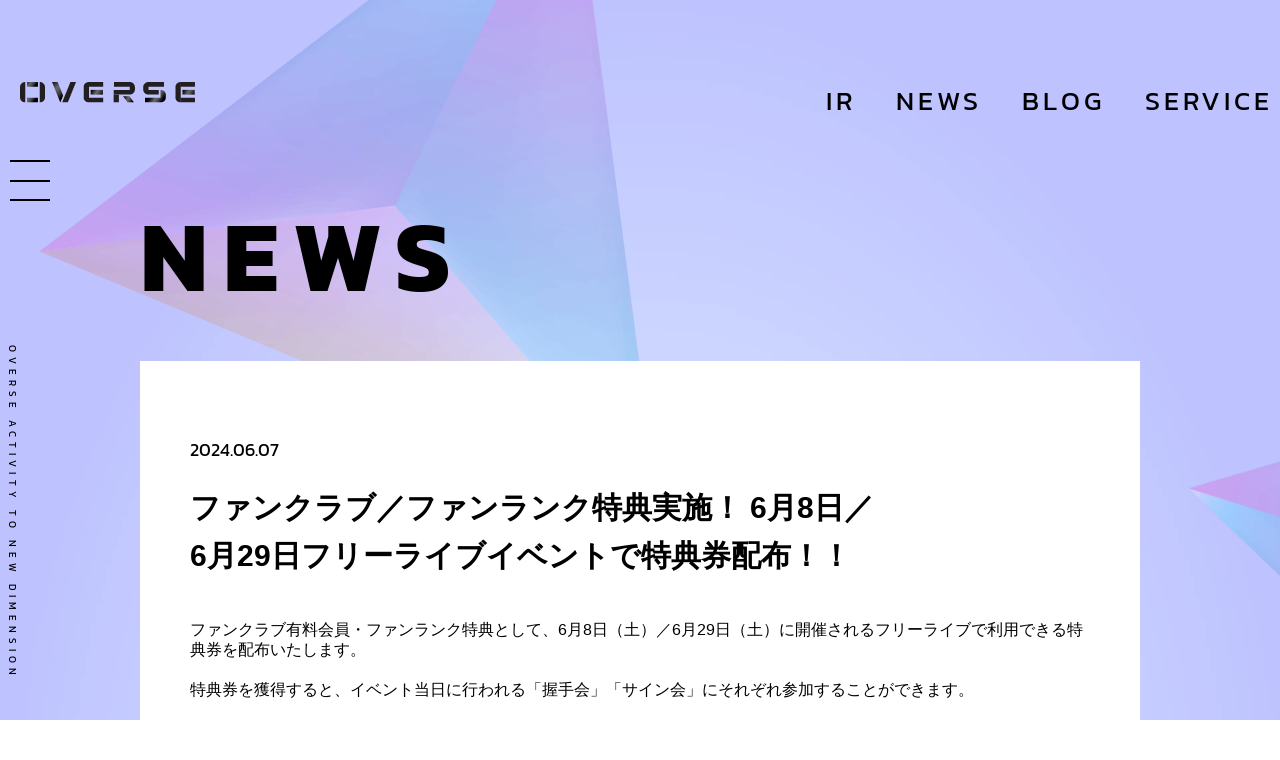

--- FILE ---
content_type: text/html; charset=UTF-8
request_url: https://overse.co.jp/news/20240607_1/
body_size: 7141
content:
<!doctype html>
<html lang="ja">
<head>
	<meta charset="UTF-8">
	<meta name="viewport" content="width=device-width, initial-scale=1">
	<link rel="profile" href="https://gmpg.org/xfn/11">

	<!-- fonts link -->
	<link rel="preconnect" href="https://fonts.googleapis.com">
	<link rel="preconnect" href="https://fonts.gstatic.com" crossorigin>
	<link href="https://fonts.googleapis.com/css2?family=Kanit:wght@400;500;600;700&display=swap" rel="stylesheet">

	<!-- slick css link -->
	<link rel="stylesheet" href="https://cdnjs.cloudflare.com/ajax/libs/slick-carousel/1.8.1/slick.min.css">
	<link rel="stylesheet" href="https://cdnjs.cloudflare.com/ajax/libs/slick-carousel/1.8.1/slick-theme.css">
	<link rel="stylesheet" href="https://overse.co.jp/renew22/wp-content/themes/overse_v_1-0-6/css/style.min.css?v=1.2.0.1214745623">
	<meta name="keywords" content="オーバース,overse,株式会社オーバース,アイドルの活動領域を新しい次元へ" />

	<meta name='robots' content='index, follow, max-image-preview:large, max-snippet:-1, max-video-preview:-1' />

	<!-- This site is optimized with the Yoast SEO plugin v20.4 - https://yoast.com/wordpress/plugins/seo/ -->
	<title>ファンクラブ／ファンランク特典実施！ 6月8日／6月29日フリーライブイベントで特典券配布！！ - 株式会社オーバース</title>
	<meta name="description" content="アイドルの活動領域を新しい次元へ" />
	<link rel="canonical" href="https://overse.co.jp/news/20240607_1/" />
	<meta property="og:locale" content="ja_JP" />
	<meta property="og:type" content="article" />
	<meta property="og:title" content="ファンクラブ／ファンランク特典実施！ 6月8日／6月29日フリーライブイベントで特典券配布！！ - 株式会社オーバース" />
	<meta property="og:description" content="アイドルの活動領域を新しい次元へ" />
	<meta property="og:url" content="https://overse.co.jp/news/20240607_1/" />
	<meta property="og:site_name" content="株式会社オーバース" />
	<meta property="article:modified_time" content="2024-06-07T02:02:35+00:00" />
	<meta property="og:image" content="https://overse.co.jp/renew22/wp-content/uploads/2022/08/og.png" />
	<meta property="og:image:width" content="1200" />
	<meta property="og:image:height" content="630" />
	<meta property="og:image:type" content="image/png" />
	<meta name="twitter:card" content="summary_large_image" />
	<meta name="twitter:label1" content="推定読み取り時間" />
	<meta name="twitter:data1" content="1分" />
	<script type="application/ld+json" class="yoast-schema-graph">{"@context":"https://schema.org","@graph":[{"@type":"WebPage","@id":"https://overse.co.jp/news/20240607_1/","url":"https://overse.co.jp/news/20240607_1/","name":"ファンクラブ／ファンランク特典実施！ 6月8日／6月29日フリーライブイベントで特典券配布！！ - 株式会社オーバース","isPartOf":{"@id":"https://overse.co.jp/#website"},"datePublished":"2024-06-07T02:00:53+00:00","dateModified":"2024-06-07T02:02:35+00:00","description":"アイドルの活動領域を新しい次元へ","breadcrumb":{"@id":"https://overse.co.jp/news/20240607_1/#breadcrumb"},"inLanguage":"ja","potentialAction":[{"@type":"ReadAction","target":["https://overse.co.jp/news/20240607_1/"]}]},{"@type":"BreadcrumbList","@id":"https://overse.co.jp/news/20240607_1/#breadcrumb","itemListElement":[{"@type":"ListItem","position":1,"name":"Home","item":"https://overse.co.jp/"},{"@type":"ListItem","position":2,"name":"ニュース","item":"https://overse.co.jp/news/"},{"@type":"ListItem","position":3,"name":"ファンクラブ／ファンランク特典実施！ 6月8日／6月29日フリーライブイベントで特典券配布！！"}]},{"@type":"WebSite","@id":"https://overse.co.jp/#website","url":"https://overse.co.jp/","name":"株式会社オーバース","description":"アイドルの活動領域を新しい次元へ","publisher":{"@id":"https://overse.co.jp/#organization"},"potentialAction":[{"@type":"SearchAction","target":{"@type":"EntryPoint","urlTemplate":"https://overse.co.jp/?s={search_term_string}"},"query-input":"required name=search_term_string"}],"inLanguage":"ja"},{"@type":"Organization","@id":"https://overse.co.jp/#organization","name":"株式会社オーバース","url":"https://overse.co.jp/","logo":{"@type":"ImageObject","inLanguage":"ja","@id":"https://overse.co.jp/#/schema/logo/image/","url":"https://overse.co.jp/renew22/wp-content/uploads/2022/08/logo.png","contentUrl":"https://overse.co.jp/renew22/wp-content/uploads/2022/08/logo.png","width":1000,"height":526,"caption":"株式会社オーバース"},"image":{"@id":"https://overse.co.jp/#/schema/logo/image/"}}]}</script>
	<!-- / Yoast SEO plugin. -->


<link rel="alternate" type="application/rss+xml" title="株式会社オーバース &raquo; フィード" href="https://overse.co.jp/feed/" />
<link rel="alternate" type="application/rss+xml" title="株式会社オーバース &raquo; コメントフィード" href="https://overse.co.jp/comments/feed/" />
<link rel="alternate" title="oEmbed (JSON)" type="application/json+oembed" href="https://overse.co.jp/wp-json/oembed/1.0/embed?url=https%3A%2F%2Foverse.co.jp%2Fnews%2F20240607_1%2F" />
<link rel="alternate" title="oEmbed (XML)" type="text/xml+oembed" href="https://overse.co.jp/wp-json/oembed/1.0/embed?url=https%3A%2F%2Foverse.co.jp%2Fnews%2F20240607_1%2F&#038;format=xml" />
<style id='wp-img-auto-sizes-contain-inline-css'>
img:is([sizes=auto i],[sizes^="auto," i]){contain-intrinsic-size:3000px 1500px}
/*# sourceURL=wp-img-auto-sizes-contain-inline-css */
</style>
<style id='wp-block-library-inline-css'>
:root{--wp-block-synced-color:#7a00df;--wp-block-synced-color--rgb:122,0,223;--wp-bound-block-color:var(--wp-block-synced-color);--wp-editor-canvas-background:#ddd;--wp-admin-theme-color:#007cba;--wp-admin-theme-color--rgb:0,124,186;--wp-admin-theme-color-darker-10:#006ba1;--wp-admin-theme-color-darker-10--rgb:0,107,160.5;--wp-admin-theme-color-darker-20:#005a87;--wp-admin-theme-color-darker-20--rgb:0,90,135;--wp-admin-border-width-focus:2px}@media (min-resolution:192dpi){:root{--wp-admin-border-width-focus:1.5px}}.wp-element-button{cursor:pointer}:root .has-very-light-gray-background-color{background-color:#eee}:root .has-very-dark-gray-background-color{background-color:#313131}:root .has-very-light-gray-color{color:#eee}:root .has-very-dark-gray-color{color:#313131}:root .has-vivid-green-cyan-to-vivid-cyan-blue-gradient-background{background:linear-gradient(135deg,#00d084,#0693e3)}:root .has-purple-crush-gradient-background{background:linear-gradient(135deg,#34e2e4,#4721fb 50%,#ab1dfe)}:root .has-hazy-dawn-gradient-background{background:linear-gradient(135deg,#faaca8,#dad0ec)}:root .has-subdued-olive-gradient-background{background:linear-gradient(135deg,#fafae1,#67a671)}:root .has-atomic-cream-gradient-background{background:linear-gradient(135deg,#fdd79a,#004a59)}:root .has-nightshade-gradient-background{background:linear-gradient(135deg,#330968,#31cdcf)}:root .has-midnight-gradient-background{background:linear-gradient(135deg,#020381,#2874fc)}:root{--wp--preset--font-size--normal:16px;--wp--preset--font-size--huge:42px}.has-regular-font-size{font-size:1em}.has-larger-font-size{font-size:2.625em}.has-normal-font-size{font-size:var(--wp--preset--font-size--normal)}.has-huge-font-size{font-size:var(--wp--preset--font-size--huge)}.has-text-align-center{text-align:center}.has-text-align-left{text-align:left}.has-text-align-right{text-align:right}.has-fit-text{white-space:nowrap!important}#end-resizable-editor-section{display:none}.aligncenter{clear:both}.items-justified-left{justify-content:flex-start}.items-justified-center{justify-content:center}.items-justified-right{justify-content:flex-end}.items-justified-space-between{justify-content:space-between}.screen-reader-text{border:0;clip-path:inset(50%);height:1px;margin:-1px;overflow:hidden;padding:0;position:absolute;width:1px;word-wrap:normal!important}.screen-reader-text:focus{background-color:#ddd;clip-path:none;color:#444;display:block;font-size:1em;height:auto;left:5px;line-height:normal;padding:15px 23px 14px;text-decoration:none;top:5px;width:auto;z-index:100000}html :where(.has-border-color){border-style:solid}html :where([style*=border-top-color]){border-top-style:solid}html :where([style*=border-right-color]){border-right-style:solid}html :where([style*=border-bottom-color]){border-bottom-style:solid}html :where([style*=border-left-color]){border-left-style:solid}html :where([style*=border-width]){border-style:solid}html :where([style*=border-top-width]){border-top-style:solid}html :where([style*=border-right-width]){border-right-style:solid}html :where([style*=border-bottom-width]){border-bottom-style:solid}html :where([style*=border-left-width]){border-left-style:solid}html :where(img[class*=wp-image-]){height:auto;max-width:100%}:where(figure){margin:0 0 1em}html :where(.is-position-sticky){--wp-admin--admin-bar--position-offset:var(--wp-admin--admin-bar--height,0px)}@media screen and (max-width:600px){html :where(.is-position-sticky){--wp-admin--admin-bar--position-offset:0px}}

/*# sourceURL=wp-block-library-inline-css */
</style><style id='global-styles-inline-css'>
:root{--wp--preset--aspect-ratio--square: 1;--wp--preset--aspect-ratio--4-3: 4/3;--wp--preset--aspect-ratio--3-4: 3/4;--wp--preset--aspect-ratio--3-2: 3/2;--wp--preset--aspect-ratio--2-3: 2/3;--wp--preset--aspect-ratio--16-9: 16/9;--wp--preset--aspect-ratio--9-16: 9/16;--wp--preset--color--black: #000000;--wp--preset--color--cyan-bluish-gray: #abb8c3;--wp--preset--color--white: #ffffff;--wp--preset--color--pale-pink: #f78da7;--wp--preset--color--vivid-red: #cf2e2e;--wp--preset--color--luminous-vivid-orange: #ff6900;--wp--preset--color--luminous-vivid-amber: #fcb900;--wp--preset--color--light-green-cyan: #7bdcb5;--wp--preset--color--vivid-green-cyan: #00d084;--wp--preset--color--pale-cyan-blue: #8ed1fc;--wp--preset--color--vivid-cyan-blue: #0693e3;--wp--preset--color--vivid-purple: #9b51e0;--wp--preset--gradient--vivid-cyan-blue-to-vivid-purple: linear-gradient(135deg,rgb(6,147,227) 0%,rgb(155,81,224) 100%);--wp--preset--gradient--light-green-cyan-to-vivid-green-cyan: linear-gradient(135deg,rgb(122,220,180) 0%,rgb(0,208,130) 100%);--wp--preset--gradient--luminous-vivid-amber-to-luminous-vivid-orange: linear-gradient(135deg,rgb(252,185,0) 0%,rgb(255,105,0) 100%);--wp--preset--gradient--luminous-vivid-orange-to-vivid-red: linear-gradient(135deg,rgb(255,105,0) 0%,rgb(207,46,46) 100%);--wp--preset--gradient--very-light-gray-to-cyan-bluish-gray: linear-gradient(135deg,rgb(238,238,238) 0%,rgb(169,184,195) 100%);--wp--preset--gradient--cool-to-warm-spectrum: linear-gradient(135deg,rgb(74,234,220) 0%,rgb(151,120,209) 20%,rgb(207,42,186) 40%,rgb(238,44,130) 60%,rgb(251,105,98) 80%,rgb(254,248,76) 100%);--wp--preset--gradient--blush-light-purple: linear-gradient(135deg,rgb(255,206,236) 0%,rgb(152,150,240) 100%);--wp--preset--gradient--blush-bordeaux: linear-gradient(135deg,rgb(254,205,165) 0%,rgb(254,45,45) 50%,rgb(107,0,62) 100%);--wp--preset--gradient--luminous-dusk: linear-gradient(135deg,rgb(255,203,112) 0%,rgb(199,81,192) 50%,rgb(65,88,208) 100%);--wp--preset--gradient--pale-ocean: linear-gradient(135deg,rgb(255,245,203) 0%,rgb(182,227,212) 50%,rgb(51,167,181) 100%);--wp--preset--gradient--electric-grass: linear-gradient(135deg,rgb(202,248,128) 0%,rgb(113,206,126) 100%);--wp--preset--gradient--midnight: linear-gradient(135deg,rgb(2,3,129) 0%,rgb(40,116,252) 100%);--wp--preset--font-size--small: 13px;--wp--preset--font-size--medium: 20px;--wp--preset--font-size--large: 36px;--wp--preset--font-size--x-large: 42px;--wp--preset--spacing--20: 0.44rem;--wp--preset--spacing--30: 0.67rem;--wp--preset--spacing--40: 1rem;--wp--preset--spacing--50: 1.5rem;--wp--preset--spacing--60: 2.25rem;--wp--preset--spacing--70: 3.38rem;--wp--preset--spacing--80: 5.06rem;--wp--preset--shadow--natural: 6px 6px 9px rgba(0, 0, 0, 0.2);--wp--preset--shadow--deep: 12px 12px 50px rgba(0, 0, 0, 0.4);--wp--preset--shadow--sharp: 6px 6px 0px rgba(0, 0, 0, 0.2);--wp--preset--shadow--outlined: 6px 6px 0px -3px rgb(255, 255, 255), 6px 6px rgb(0, 0, 0);--wp--preset--shadow--crisp: 6px 6px 0px rgb(0, 0, 0);}:where(.is-layout-flex){gap: 0.5em;}:where(.is-layout-grid){gap: 0.5em;}body .is-layout-flex{display: flex;}.is-layout-flex{flex-wrap: wrap;align-items: center;}.is-layout-flex > :is(*, div){margin: 0;}body .is-layout-grid{display: grid;}.is-layout-grid > :is(*, div){margin: 0;}:where(.wp-block-columns.is-layout-flex){gap: 2em;}:where(.wp-block-columns.is-layout-grid){gap: 2em;}:where(.wp-block-post-template.is-layout-flex){gap: 1.25em;}:where(.wp-block-post-template.is-layout-grid){gap: 1.25em;}.has-black-color{color: var(--wp--preset--color--black) !important;}.has-cyan-bluish-gray-color{color: var(--wp--preset--color--cyan-bluish-gray) !important;}.has-white-color{color: var(--wp--preset--color--white) !important;}.has-pale-pink-color{color: var(--wp--preset--color--pale-pink) !important;}.has-vivid-red-color{color: var(--wp--preset--color--vivid-red) !important;}.has-luminous-vivid-orange-color{color: var(--wp--preset--color--luminous-vivid-orange) !important;}.has-luminous-vivid-amber-color{color: var(--wp--preset--color--luminous-vivid-amber) !important;}.has-light-green-cyan-color{color: var(--wp--preset--color--light-green-cyan) !important;}.has-vivid-green-cyan-color{color: var(--wp--preset--color--vivid-green-cyan) !important;}.has-pale-cyan-blue-color{color: var(--wp--preset--color--pale-cyan-blue) !important;}.has-vivid-cyan-blue-color{color: var(--wp--preset--color--vivid-cyan-blue) !important;}.has-vivid-purple-color{color: var(--wp--preset--color--vivid-purple) !important;}.has-black-background-color{background-color: var(--wp--preset--color--black) !important;}.has-cyan-bluish-gray-background-color{background-color: var(--wp--preset--color--cyan-bluish-gray) !important;}.has-white-background-color{background-color: var(--wp--preset--color--white) !important;}.has-pale-pink-background-color{background-color: var(--wp--preset--color--pale-pink) !important;}.has-vivid-red-background-color{background-color: var(--wp--preset--color--vivid-red) !important;}.has-luminous-vivid-orange-background-color{background-color: var(--wp--preset--color--luminous-vivid-orange) !important;}.has-luminous-vivid-amber-background-color{background-color: var(--wp--preset--color--luminous-vivid-amber) !important;}.has-light-green-cyan-background-color{background-color: var(--wp--preset--color--light-green-cyan) !important;}.has-vivid-green-cyan-background-color{background-color: var(--wp--preset--color--vivid-green-cyan) !important;}.has-pale-cyan-blue-background-color{background-color: var(--wp--preset--color--pale-cyan-blue) !important;}.has-vivid-cyan-blue-background-color{background-color: var(--wp--preset--color--vivid-cyan-blue) !important;}.has-vivid-purple-background-color{background-color: var(--wp--preset--color--vivid-purple) !important;}.has-black-border-color{border-color: var(--wp--preset--color--black) !important;}.has-cyan-bluish-gray-border-color{border-color: var(--wp--preset--color--cyan-bluish-gray) !important;}.has-white-border-color{border-color: var(--wp--preset--color--white) !important;}.has-pale-pink-border-color{border-color: var(--wp--preset--color--pale-pink) !important;}.has-vivid-red-border-color{border-color: var(--wp--preset--color--vivid-red) !important;}.has-luminous-vivid-orange-border-color{border-color: var(--wp--preset--color--luminous-vivid-orange) !important;}.has-luminous-vivid-amber-border-color{border-color: var(--wp--preset--color--luminous-vivid-amber) !important;}.has-light-green-cyan-border-color{border-color: var(--wp--preset--color--light-green-cyan) !important;}.has-vivid-green-cyan-border-color{border-color: var(--wp--preset--color--vivid-green-cyan) !important;}.has-pale-cyan-blue-border-color{border-color: var(--wp--preset--color--pale-cyan-blue) !important;}.has-vivid-cyan-blue-border-color{border-color: var(--wp--preset--color--vivid-cyan-blue) !important;}.has-vivid-purple-border-color{border-color: var(--wp--preset--color--vivid-purple) !important;}.has-vivid-cyan-blue-to-vivid-purple-gradient-background{background: var(--wp--preset--gradient--vivid-cyan-blue-to-vivid-purple) !important;}.has-light-green-cyan-to-vivid-green-cyan-gradient-background{background: var(--wp--preset--gradient--light-green-cyan-to-vivid-green-cyan) !important;}.has-luminous-vivid-amber-to-luminous-vivid-orange-gradient-background{background: var(--wp--preset--gradient--luminous-vivid-amber-to-luminous-vivid-orange) !important;}.has-luminous-vivid-orange-to-vivid-red-gradient-background{background: var(--wp--preset--gradient--luminous-vivid-orange-to-vivid-red) !important;}.has-very-light-gray-to-cyan-bluish-gray-gradient-background{background: var(--wp--preset--gradient--very-light-gray-to-cyan-bluish-gray) !important;}.has-cool-to-warm-spectrum-gradient-background{background: var(--wp--preset--gradient--cool-to-warm-spectrum) !important;}.has-blush-light-purple-gradient-background{background: var(--wp--preset--gradient--blush-light-purple) !important;}.has-blush-bordeaux-gradient-background{background: var(--wp--preset--gradient--blush-bordeaux) !important;}.has-luminous-dusk-gradient-background{background: var(--wp--preset--gradient--luminous-dusk) !important;}.has-pale-ocean-gradient-background{background: var(--wp--preset--gradient--pale-ocean) !important;}.has-electric-grass-gradient-background{background: var(--wp--preset--gradient--electric-grass) !important;}.has-midnight-gradient-background{background: var(--wp--preset--gradient--midnight) !important;}.has-small-font-size{font-size: var(--wp--preset--font-size--small) !important;}.has-medium-font-size{font-size: var(--wp--preset--font-size--medium) !important;}.has-large-font-size{font-size: var(--wp--preset--font-size--large) !important;}.has-x-large-font-size{font-size: var(--wp--preset--font-size--x-large) !important;}
/*# sourceURL=global-styles-inline-css */
</style>

<style id='classic-theme-styles-inline-css'>
/*! This file is auto-generated */
.wp-block-button__link{color:#fff;background-color:#32373c;border-radius:9999px;box-shadow:none;text-decoration:none;padding:calc(.667em + 2px) calc(1.333em + 2px);font-size:1.125em}.wp-block-file__button{background:#32373c;color:#fff;text-decoration:none}
/*# sourceURL=/wp-includes/css/classic-themes.min.css */
</style>
<link rel='stylesheet' id='contact-form-7-css' href='https://overse.co.jp/renew22/wp-content/plugins/contact-form-7/includes/css/styles.css?ver=5.7.5.1' media='all' />
<link rel='stylesheet' id='cf7msm_styles-css' href='https://overse.co.jp/renew22/wp-content/plugins/contact-form-7-multi-step-module/resources/cf7msm.css?ver=4.2' media='all' />
<link rel='stylesheet' id='pz-linkcard-css' href='//overse.co.jp/renew22/wp-content/uploads/pz-linkcard/style.css?ver=2.4.7.63' media='all' />
<link rel='stylesheet' id='wp-pagenavi-css' href='https://overse.co.jp/renew22/wp-content/plugins/wp-pagenavi/pagenavi-css.css?ver=2.70' media='all' />
<link rel='stylesheet' id='v_1-0-1-style-css' href='https://overse.co.jp/renew22/wp-content/themes/overse_v_1-0-6/style.css?ver=1.0.0' media='all' />
<script src="https://overse.co.jp/renew22/wp-includes/js/jquery/jquery.min.js?ver=3.7.1" id="jquery-core-js"></script>
<script src="https://overse.co.jp/renew22/wp-includes/js/jquery/jquery-migrate.min.js?ver=3.4.1" id="jquery-migrate-js"></script>
<link rel="https://api.w.org/" href="https://overse.co.jp/wp-json/" /><link rel="alternate" title="JSON" type="application/json" href="https://overse.co.jp/wp-json/wp/v2/news/1489" /><link rel="icon" href="https://overse.co.jp/renew22/wp-content/uploads/2022/08/cropped-favicon-32x32.png" sizes="32x32" />
<link rel="icon" href="https://overse.co.jp/renew22/wp-content/uploads/2022/08/cropped-favicon-192x192.png" sizes="192x192" />
<link rel="apple-touch-icon" href="https://overse.co.jp/renew22/wp-content/uploads/2022/08/cropped-favicon-180x180.png" />
<meta name="msapplication-TileImage" content="https://overse.co.jp/renew22/wp-content/uploads/2022/08/cropped-favicon-270x270.png" />
</head>

<body class="wp-singular news-template-default single single-news postid-1489 wp-custom-logo wp-theme-overse_v_1-0-6">
		<a class="abs logo top" href="https://overse.co.jp/"><img src="https://overse.co.jp/renew22/wp-content/themes/overse_v_1-0-6/img/logo.svg" alt="OVERSE"></a>
	<div id="page" class="site l">

		<a class="skip-link screen-reader-text" href="#primary">Skip to content</a>

		<header id="masthead" class="site-header header">
			<div class="abs toggle">
				<span></span>
				<span></span>
				<span></span>
			</div>
			<p class="ham__text">overse  activity to new dimension</p>
			<div class="abs ham__inside">
				<p class="ham__inside__text">overse  activity to new dimension</p>

				<a href="https://overse.co.jp/"><img class="ham__inside__logo" src="https://overse.co.jp/renew22/wp-content/themes/overse_v_1-0-6/img/logo.svg" alt="OVERSE"></a>
				<div class="ham__inside__toggle">
					<span></span>
					<span></span>
					<span></span>
				</div>

				<div class="ham__items">
					<div class="menu-menu-container">
						<ul id="primary-menu" class="menu">
							<li><a href="https://overse.co.jp/ir/">IR</a></li>
							<li><a href="https://overse.co.jp/news/">NEWS</a></li>
							<li><a href="https://overse.co.jp/blog/">BLOG</a></li>
							<li><a href="https://overse.co.jp/service/">SERVICE</a></li>
						</ul>
					</div>
				</div>
				<!-- <div class="ham__bottom">
					<a href="/" class="active">JP</a>
					<a href="/en/">EN</a>
				</div> -->
				<!-- <p class="ham__copyright">All Materials © Copyright 2022 株式会社オーバース</p> -->
			</div>
			<nav id="site-navigation" class="main-navigation">
				<div class="menu-menu-container">
					<ul id="primary-menu" class="menu">
						<li><a href="https://overse.co.jp/ir/">IR</a></li>
						<li><a href="https://overse.co.jp/news/">NEWS</a></li>
						<li><a href="https://overse.co.jp/blog/">BLOG</a></li>
						<li><a href="https://overse.co.jp/service/">SERVICE</a></li>
					</ul>
				</div>
				<!-- <div class="header__menu">
					<a href="/" class="active">JP</a>
					<a href="/en/">EN</a>
				</div> -->
			</nav>
		</header>

		<div id="content" class="site-content">

			<div id="particles-js"></div>
			<div id="particles-js2"></div>
			<div id="particles-js3"></div>
			<div id="particles-js4"></div>
			<div id="particles-js5"></div>
			<div class="bg"></div>

	<main id="primary" class="site-main">
		<div class="sl subpage">
			<div class="sl-news single">
				<div class="sl-news-inn inner">
					<div class="sl-news-inn-ttl sub-ttl">
						<h1 class="eng-ttl">NEWS</h1>
					</div>
					<div class="sl-news-inn-content white-BG">
						<div class="content-detail news-detail content-inner">
							<div class="content-detail-inn">
								<time class="date">2024.06.07</time>
								<h3>ファンクラブ／ファンランク特典実施！ 6月8日／6月29日フリーライブイベントで特典券配布！！</h3>
																<figure class="image">
																	</figure>
								<div class="content">
									<p>ファンクラブ有料会員・ファンランク特典として、6月8日（土）／6月29日（土）に開催されるフリーライブで利用できる特典券を配布いたします。</p>
<p>特典券を獲得すると、イベント当日に行われる「握手会」「サイン会」にそれぞれ参加することができます。</p>
<p>ぜひこの機会を逃さず、両イベントに奮ってご参加ください！</p>
<p>詳細はこちら↓</p>
<p><a href="https://overse.co.jp/renew22/wp-content/uploads/2024/06/株式会社オーバース_共同_ファンクラブ＆ファンランク特典_FIX-1.pdf">ファンクラブ＆ファンランク特典</a></p>
	
								</div>
							</div>
							<div class="block-list">
								<ul class="d-fl">
									<li><span></span></li>
									<li><span></span></li>
								</ul>
							</div>
						</div>
					</div>
					<div class="wp-navigation d-fl">
						
												<div class="prev-navi">
							<a href="https://overse.co.jp/news/20240607/" rel="prev"></a>						</div>
						
						<div class="parent-link">
							<a href="https://overse.co.jp/news" rel="canonical">BACK TO LIST</a>
						</div>

												<div class="next-navi">
							<a href="https://overse.co.jp/news/20240609/" rel="next"></a>						</div>
											</div>
				</div>
			</div>
		</div>
	</main><!-- #main -->

</div>
    <!-- #content -->
	<footer class="site-footer footer inview fadeIn_up">
		<div class="footer__menu__top">
			<div class="menu-menu-container">
				<ul id="primary-menu" class="menu">
					<li><a href="https://overse.co.jp/ir/">IR</a></li>
					<li><a href="https://overse.co.jp/news/">NEWS</a></li>
					<li><a href="https://overse.co.jp/blog/">BLOG</a></li>
					<li><a href="https://overse.co.jp/service/">SERVICE</a></li>
				</ul>
			</div>
		</div>
		<div class="footer__menu__bottom">
			<ul class="d-fl">
				<li><a href="https://overse.co.jp/privacy-policy/">PRIVACY POLICY</a></li>
				<li><a href="https://overse.co.jp/anti-social/">ANTI-SOCIAL</a></li>
			</ul>
			<p class="copyright">All Materials © Copyright 株式会社オーバース</p>
		</div>
	</footer><!-- #footer -->
</div><!-- #page -->
	<script src="//code.jquery.com/jquery-1.11.1.min.js"></script>
	<script src="https://cdnjs.cloudflare.com/ajax/libs/slick-carousel/1.8.1/slick.min.js"></script>
	<script src="https://cdnjs.cloudflare.com/ajax/libs/jquery.inview/1.0.0/jquery.inview.min.js"></script>
	<script src="https://overse.co.jp/renew22/wp-content/themes/overse_v_1-0-6/js/src/app.min.js?v=1.2.0.1319664893"></script>
	<script src="https://overse.co.jp/renew22/wp-content/themes/overse_v_1-0-6/js/src/particles.min.js?v=1.2.0.1990772084"></script>
	<script src="https://overse.co.jp/renew22/wp-content/themes/overse_v_1-0-6/js/src/script.js?v=1.2.0.1530374603"></script>
	<script>
		$('.toggle').on('click',function(){
			$('.ham__inside').toggleClass('open');
		});
		$('.ham__inside__toggle').on('click',function(){
			$('.ham__inside').toggleClass('open');
		});
		$(".inview").on("inview", function (event, isInView) {
	    	if (isInView) {
			$(this).stop().addClass("is-show");
			}
		});

		
	</script>
<script type="speculationrules">
{"prefetch":[{"source":"document","where":{"and":[{"href_matches":"/*"},{"not":{"href_matches":["/renew22/wp-*.php","/renew22/wp-admin/*","/renew22/wp-content/uploads/*","/renew22/wp-content/*","/renew22/wp-content/plugins/*","/renew22/wp-content/themes/overse_v_1-0-6/*","/*\\?(.+)"]}},{"not":{"selector_matches":"a[rel~=\"nofollow\"]"}},{"not":{"selector_matches":".no-prefetch, .no-prefetch a"}}]},"eagerness":"conservative"}]}
</script>
<script src="https://overse.co.jp/renew22/wp-content/plugins/contact-form-7/includes/swv/js/index.js?ver=5.7.5.1" id="swv-js"></script>
<script id="contact-form-7-js-extra">
var wpcf7 = {"api":{"root":"https://overse.co.jp/wp-json/","namespace":"contact-form-7/v1"}};
//# sourceURL=contact-form-7-js-extra
</script>
<script src="https://overse.co.jp/renew22/wp-content/plugins/contact-form-7/includes/js/index.js?ver=5.7.5.1" id="contact-form-7-js"></script>
<script id="cf7msm-js-extra">
var cf7msm_posted_data = [];
//# sourceURL=cf7msm-js-extra
</script>
<script src="https://overse.co.jp/renew22/wp-content/plugins/contact-form-7-multi-step-module/resources/cf7msm.min.js?ver=4.2" id="cf7msm-js"></script>
<script src="https://overse.co.jp/renew22/wp-content/themes/overse_v_1-0-6/js/navigation.js?ver=1.0.0" id="v_1-0-1-navigation-js"></script>

</body>
</html>


--- FILE ---
content_type: text/css
request_url: https://overse.co.jp/renew22/wp-content/themes/overse_v_1-0-6/css/style.min.css?v=1.2.0.1214745623
body_size: 9433
content:
html,body,div,span,applet,object,iframe,h1,h2,h3,h4,h5,h6,p,blockquote,pre,a,abbr,acronym,address,big,cite,code,del,dfn,em,img,ins,kbd,q,s,samp,small,strike,strong,sub,sup,tt,var,b,u,i,center,dl,dt,dd,ol,ul,li,fieldset,form,label,legend,table,caption,tbody,tfoot,thead,tr,th,td,article,aside,canvas,details,embed,figure,figcaption,footer,header,hgroup,menu,nav,output,ruby,section,summary,time,mark,audio,video{margin:0;padding:0;border:0;font-size:100%;font:inherit;vertical-align:baseline}article,aside,details,figcaption,figure,footer,header,hgroup,menu,nav,section{display:block}body{line-height:1}ol,ul{list-style:none}blockquote,q{quotes:none}blockquote:before,blockquote:after,q:before,q:after{content:'';content:none}table{border-collapse:collapse;border-spacing:0}@media screen and (max-width: 750px){.pc{display:none}}.sp{display:none}@media screen and (max-width: 750px){.sp{display:block}}*{margin:0;padding:0;-webkit-box-sizing:border-box;-moz-box-sizing:border-box;-ms-box-sizing:border-box;box-sizing:border-box;font-weight:normal}html{scroll-behavior:smooth;font-size:62.5%}body{-webkit-text-size-adjust:100%;word-wrap:break-word;overflow-wrap:break-word;font-variant-ligatures:none;color:#000;letter-spacing:.15em;font-family:"Hiragino Sans", "Hiragino Kaku Gothic ProN", sans-serif;font-weight:400;font-style:normal}a,a:hover{text-decoration:none;color:#000;transition:0.5s}a:hover{opacity:0.6}img{vertical-align:bottom;width:100%;height:auto}.d-fl{display:-webkit-box;display:-moz-box;display:-ms-box;display:-webkit-flexbox;display:-moz-flexbox;display:-ms-flexbox;display:-webkit-flex;display:-moz-flex;display:-ms-flex;display:flex;-webkit-box-lines:multiple;-moz-box-lines:multiple;-webkit-flex-wrap:wrap;-moz-flex-wrap:wrap;-ms-flex-wrap:wrap;flex-wrap:wrap}.sp{display:none}@media screen and (max-width: 768px){.sp{display:block}}.pc{display:block}@media screen and (max-width: 768px){.pc{display:none}}@font-face{font-family:'Abel';font-style:normal;font-weight:400;src:url("../fonts/abel-v18-latin-regular.eot");src:local(""),url("../fonts/abel-v18-latin-regular.eot?#iefix") format("embedded-opentype"),url("../fonts/abel-v18-latin-regular.woff2") format("woff2"),url("../fonts/abel-v18-latin-regular.woff") format("woff"),url("../fonts/abel-v18-latin-regular.ttf") format("truetype"),url("../fonts/abel-v18-latin-regular.svg#Abel") format("svg")}@font-face{font-family:'Kanit';font-style:normal;font-weight:300;src:url("../fonts/kanit-v12-latin-300.eot");src:local(""),url("../fonts/kanit-v12-latin-300.eot?#iefix") format("embedded-opentype"),url("../fonts/kanit-v12-latin-300.woff2") format("woff2"),url("../fonts/kanit-v12-latin-300.woff") format("woff"),url("../fonts/kanit-v12-latin-300.ttf") format("truetype"),url("../fonts/kanit-v12-latin-300.svg#Kanit") format("svg")}@font-face{font-family:'Kanit';font-style:normal;font-weight:400;src:url("../fonts/kanit-v12-latin-regular.eot");src:local(""),url("../fonts/kanit-v12-latin-regular.eot?#iefix") format("embedded-opentype"),url("../fonts/kanit-v12-latin-regular.woff2") format("woff2"),url("../fonts/kanit-v12-latin-regular.woff") format("woff"),url("../fonts/kanit-v12-latin-regular.ttf") format("truetype"),url("../fonts/kanit-v12-latin-regular.svg#Kanit") format("svg")}@font-face{font-family:'Kanit';font-style:normal;font-weight:500;src:url("../fonts/kanit-v12-latin-500.eot");src:local(""),url("../fonts/kanit-v12-latin-500.eot?#iefix") format("embedded-opentype"),url("../fonts/kanit-v12-latin-500.woff2") format("woff2"),url("../fonts/kanit-v12-latin-500.woff") format("woff"),url("../fonts/kanit-v12-latin-500.ttf") format("truetype"),url("../fonts/kanit-v12-latin-500.svg#Kanit") format("svg")}@font-face{font-family:'Kanit';font-style:normal;font-weight:600;src:url("../fonts/kanit-v12-latin-600.eot");src:local(""),url("../fonts/kanit-v12-latin-600.eot?#iefix") format("embedded-opentype"),url("../fonts/kanit-v12-latin-600.woff2") format("woff2"),url("../fonts/kanit-v12-latin-600.woff") format("woff"),url("../fonts/kanit-v12-latin-600.ttf") format("truetype"),url("../fonts/kanit-v12-latin-600.svg#Kanit") format("svg")}@font-face{font-family:'Kanit';font-style:normal;font-weight:700;src:url("../fonts/kanit-v12-latin-700.eot");src:local(""),url("../fonts/kanit-v12-latin-700.eot?#iefix") format("embedded-opentype"),url("../fonts/kanit-v12-latin-700.woff2") format("woff2"),url("../fonts/kanit-v12-latin-700.woff") format("woff"),url("../fonts/kanit-v12-latin-700.ttf") format("truetype"),url("../fonts/kanit-v12-latin-700.svg#Kanit") format("svg")}.abel{font-family:"Abel",sans-serif;font-size:22px}.over{position:absolute;top:0;left:0;bottom:0;right:0;width:100%;height:100%;z-index:1}.over__relative{position:relative;transition:all .3s}.over__relative:hover{opacity:.7}.over__relative:hover.item:before,.over__relative:hover .item__right:before{right:8px}.abs{position:absolute}.bg{position:fixed;z-index:-10;background-image:url(../img/bg.jpg);background-size:cover;background-repeat:repeat-y;width:100vw;height:100vh;top:0;left:0}canvas{position:fixed;top:0;left:0;width:100vw !important;height:100vh !important;z-index:-1}.main-navigation{display:flex;justify-content:flex-end}@media screen and (max-width: 768px){.main-navigation{display:none}}.main-navigation ul{display:flex}h2{font-size:45px;line-height:1.222}@media screen and (max-width: 768px){h2{font-size:9.3vw}}.link{background-color:#100445;width:368px;position:relative;text-align:center;font-size:25px;letter-spacing:.15em;line-height:1.68;color:#FFF;display:block;margin:0 auto;padding:15px 57px 17px 0;border-radius:5px;font-family:'Kanit', sans-serif}.link:hover{color:#FFF}.link:before{content:'';width:57px;height:100%;top:0;right:0;position:absolute;background-color:#4C3F88;border-radius:0 5px 5px 0}.link:after{content:'';width:26px;height:21px;top:50%;right:15px;margin-top:-11px;position:absolute;background-image:url(../img/icon_mail.svg);background-repeat:no-repeat;background-size:contain}.link span{font-size:12px;color:#FFF;display:block}@media screen and (max-width: 768px){.link{width:100%;margin-bottom:45px}}@keyframes arrowmove{0%{bottom:90px}50%{bottom:70px}100%{bottom:90px}}.scroll{font-size:15px;line-height:1.53;-ms-writing-mode:tb-rl;writing-mode:vertical-rl;font-family:'Kanit';letter-spacing:.5em;position:absolute;right:0;margin-right:140px;bottom:70px}@media screen and (min-width: 768px){.scroll{animation:arrowmove 2s ease-in-out infinite}}.scroll img{margin-top:15px}@media screen and (max-width: 768px){.scroll img{width:2.6vw}}@media screen and (max-width: 1280px) and (min-width: 751px){.scroll{margin-right:10px;right:0}}@media screen and (max-width: 768px){.scroll{font-size:2.6vw;margin-right:0;right:4vw}}.logo.top{display:block;position:absolute;top:82px;width:175px;height:38px;z-index:9;left:20px}@media screen and (min-width: 1550px){.logo.top{left:145px}}@media screen and (max-width: 1280px) and (min-width: 751px){.logo.top{left:20px}}@media screen and (max-width: 750px){.logo.top{top:8px;left:50%;margin-left:-86px;display:none}}.logo.top img{vertical-align:middle}@media screen and (max-width: 768px){.home .logo.top{display:none}}.header{width:1160px;margin:0 auto;padding-top:85px;position:relative}@media screen and (max-width: 1280px) and (min-width: 751px){.header{width:100%}}@media screen and (max-width: 768px){.header{width:100%}}.header ul li{margin-left:67px}.header ul li a{font-size:27px;letter-spacing:.15em;line-height:1.18;color:#000;font-family:'Kanit', sans-serif}.header ul li:last-child{margin-right:7px}@media screen and (max-width: 1280px) and (min-width: 751px){.header ul li{margin-left:40px}}@media screen and (max-width: 1000px) and (min-width: 751px){.header #primary-menu{display:none}}.header__menu{position:absolute;right:-235px;display:flex}@media screen and (max-width: 1600px) and (min-width: 751px){.header__menu{position:relative;right:0}}.header__menu a{font-size:25px;font-weight:300;letter-spacing:.15em;line-height:1.2;color:#C3C3C3;border:solid #C3C3C3 1px;border-radius:50px;padding:0 18px 1px;margin-left:33px}.header__menu a.active{color:#000;border:solid #000 1px}.header .toggle{position:fixed;top:160px;width:50px;height:38px;z-index:9;left:20px}@media screen and (min-width: 1550px){.header .toggle{left:145px}}@media screen and (max-width: 1280px) and (min-width: 751px){.header .toggle{left:10px}}@media screen and (max-width: 768px){.header .toggle{width:5.8vw;top:4.5vw;left:5.3vw;background-color:rgba(190,194,255,0.6);border-radius:100px;width:47px;height:47px;left:auto;top:20px;right:5px}}.header .toggle:hover{cursor:pointer}.header .toggle span{background-color:#000;width:40px;height:2px;display:block;top:17.5px;position:relative;transition:all .3s}@media screen and (max-width: 768px){.header .toggle span{width:5.8vw;top:20px;left:13px}}.header .toggle span:first-child{top:0}@media screen and (max-width: 768px){.header .toggle span:first-child{top:12px}}.header .toggle span:last-child{top:35px}@media screen and (max-width: 768px){.header .toggle span:last-child{top:28px}}.header .toggle.opened span{opacity:0}.header .toggle.opened span:first-child{opacity:1;top:19px;transform:rotate(45deg)}.header .toggle.opened span:last-child{opacity:1;top:15px;transform:rotate(-45deg)}.header .ham__inside{position:fixed;width:826px;background:#BFC5FF;border-right:1px #FFF solid;height:100vh;left:-826px;top:0;z-index:10;transition:all .5s;width:420px;left:-420px}@media screen and (max-width: 750px){.header .ham__inside{width:100%;left:-100%}}.header .ham__inside.open{left:0}@media screen and (max-width: 768px){.header .ham__inside.open{left:auto;right:0}}.header .ham__inside__logo{position:relative;top:120px;left:376px;width:175px;top:120px;left:120px}@media screen and (max-width: 750px){.header .ham__inside__logo{top:35px;left:30vw}}.header .ham__inside__toggle{position:relative;top:80px;left:150px;width:50px;height:38px;left:10px}@media screen and (max-width: 768px){.header .ham__inside__toggle{width:47px;height:47px;right:10px;top:10px;left:auto;margin-left:auto}}.header .ham__inside__toggle:hover{cursor:pointer}.header .ham__inside__toggle span{background-color:#000;width:40px;height:2px;display:block;top:17.5px;position:relative;transition:all .3s;opacity:0}@media screen and (max-width: 768px){.header .ham__inside__toggle span{width:5.8vw;top:20px;left:13px}}.header .ham__inside__toggle span:first-child{opacity:1;top:19px;transform:rotate(45deg)}@media screen and (max-width: 768px){.header .ham__inside__toggle span:first-child{top:12px}}.header .ham__inside__toggle span:last-child{opacity:1;top:15px;transform:rotate(-45deg)}@media screen and (max-width: 768px){.header .ham__inside__toggle span:last-child{top:8px}}.header .ham__inside__text{font-family:'Kanit';-ms-writing-mode:tb-rl;writing-mode:vertical-rl;font-size:21px;letter-spacing:.5em;line-height:1.48;height:100%;position:absolute;margin:0;text-transform:uppercase;height:100vh;left:146px;text-align:center;top:0;top:0;text-align:center;left:10px}@media screen and (max-height: 1080px){.header .ham__inside__text{font-size:1.6vh;top:30px}}@media screen and (max-height: 860px){.header .ham__inside__text{font-size:1.4vh;top:100px}}@media screen and (max-height: 860px) and (min-width: 751px){.header .ham__inside__text{text-align:right;top:-40px}}@media screen and (max-width: 768px){.header .ham__inside__text{font-size:2.6vw;left:6vw;top:27vw;text-align:left;margin:0}}.header .ham__text{font-family:'Kanit';-ms-writing-mode:tb-rl;writing-mode:vertical-rl;font-size:21px;letter-spacing:.5em;line-height:1.48;height:100%;text-align:center;position:absolute;margin:0;text-transform:uppercase;height:100vh;top:0;left:50%;margin-left:calc(12px - 50vw)}@media screen and (min-width: 1550px){.header .ham__text{margin-left:calc(137px - 50vw)}}@media screen and (max-height: 1080px){.header .ham__text{font-size:1.6vh;top:30px}}@media screen and (max-height: 860px){.header .ham__text{font-size:1.4vh;top:100px}}@media screen and (max-height: 860px) and (min-width: 751px){.header .ham__text{text-align:right;top:-40px}}@media screen and (max-width: 1280px) and (min-width: 751px){.header .ham__text{left:0;margin-left:5px}}@media screen and (max-width: 768px){.header .ham__text{font-size:2.6vw;left:4.8vw;top:27vw;text-align:left;margin:0}}.header .ham__items{margin:140px 0 0 381px;padding:0;margin:20vh 0 0 120px}@media screen and (max-width: 1280px) and (min-width: 751px){.header .ham__items{margin:180px 0 0 120px}.header .ham__items #primary-menu{display:block !important}}@media screen and (max-width: 768px){.header .ham__items{margin:7vw 0 0 30vw}}.header .ham__items ul{margin:0;padding:0}.header .ham__items ul li{margin:0;list-style:none;margin-bottom:62px}@media screen and (max-width: 1280px) and (min-width: 751px){.header .ham__items ul li{margin-bottom:6vh}}@media screen and (max-width: 768px){.header .ham__items ul li{margin-bottom:6vh}}.header .ham__bottom{position:absolute;right:260px;bottom:130px;display:flex}@media screen and (max-width: 1280px) and (min-width: 751px){.header .ham__bottom{right:190px}}@media screen and (max-width: 768px){.header .ham__bottom{right:27%;bottom:80px}}.header .ham__bottom a{font-size:25px;font-weight:300;letter-spacing:.15em;line-height:1.2;color:#C3C3C3;border:solid #C3C3C3 1px;border-radius:50px;padding:0 18px 1px;margin-left:33px}.header .ham__bottom a.active{color:#000;border:solid #000 1px}.header .ham__copyright{position:absolute;right:51px;bottom:34px;font-size:14px}@media screen and (max-width: 768px){.header .ham__copyright{font-size:2.3vw;text-align:center;width:100%;right:0}}.footer{padding:100px 0 60px;position:relative;margin-top:0;z-index:9}@media screen and (max-width: 768px){.footer{margin-top:0;padding:113px 5.3vw 38px}}.footer__menu__top ul{display:flex;flex-wrap:wrap;padding:0;justify-content:center;margin:0 0 107px}@media screen and (max-width: 768px){.footer__menu__top ul{display:block;margin-bottom:0}}.footer__menu__top ul li{margin:0 22.5px}@media screen and (max-width: 768px){.footer__menu__top ul li{margin-bottom:13px;margin-left:0}}.footer__menu__top ul li a{font-family:'Kanit', sans-serif;color:#FFF;font-size:20px}@media screen and (max-width: 768px){.footer__menu__top ul li a{font-size:4.8vw}}.footer__menu__bottom ul{justify-content:center;margin-bottom:59px}@media screen and (max-width: 768px){.footer__menu__bottom ul{display:block;margin-bottom:84px}}.footer__menu__bottom ul li{margin:0 1%}@media screen and (max-width: 768px){.footer__menu__bottom ul li{margin:0;margin-top:20px}}.footer__menu__bottom a{color:#FFF;text-align:center;display:block;font-size:12px;font-family:'Kanit', sans-serif}@media screen and (max-width: 768px){.footer__menu__bottom a{font-size:3.2vw;text-align:left}}.footer__menu__bottom p{color:#FFF;text-align:center;font-size:14px;letter-spacing:.1em;margin:0}@media screen and (max-width: 768px){.footer__menu__bottom p{font-size:2.6vw}}.footer::before{content:'';position:absolute;left:50%;top:0;margin-left:-50vw;z-index:-1;width:100vw;height:100%;background-color:#000}.eng-font{font-family:'Kanit', sans-serif}body{overflow-x:hidden}.site-content-inner{position:relative;width:95%;max-width:1600px;margin:0 auto}.main-left-txt{position:absolute;top:0;left:1%;font-size:2.1rem;letter-spacing:0.5em;writing-mode:vertical-lr;padding-top:50px;word-break:keep-all;height:max-content}@media screen and (max-width: 768px){.main-left-txt{display:none}}.objects .obj-1{position:absolute;width:37%;top:-4%;left:10%}@media screen and (max-width: 768px){.objects .obj-1{width:35%;top:0%}}.objects .obj-2{position:absolute;width:40%;top:-6%;right:-16%}@media screen and (max-width: 768px){.objects .obj-2{right:0;top:0%}}.objects .obj-3{position:absolute;width:10%;top:25%;left:10%}@media screen and (max-width: 768px){.objects .obj-3{left:0%}}.objects .obj-4{position:absolute;width:10%;top:25%;right:6%}@media screen and (max-width: 768px){.objects .obj-4{right:0}}.objects .obj-5{position:absolute;width:28%;bottom:15%;right:-10%}@media screen and (max-width: 768px){.objects .obj-5{right:0}}.objects .obj-6{position:absolute;width:45%;bottom:3%;left:-10%}@media screen and (max-width: 768px){.objects .obj-6{left:0}}.sub-ttl{margin-bottom:55px}@media screen and (max-width: 768px){.sub-ttl{margin-bottom:30px}}.sub-ttl .eng-ttl{font-family:'Kanit', sans-serif;font-weight:700;font-size:10.0rem;letter-spacing:0.15em}@media screen and (max-width: 768px){.sub-ttl .eng-ttl{font-size:3.4rem;letter-spacing:0.05em}}.inner{width:90%;max-width:1160px;margin:0 auto}@media screen and (max-width: 1600px){.inner{max-width:1000px}}.subpage{padding-top:90px;padding-bottom:140px}@media screen and (max-width: 768px){.subpage{padding-top:30px;padding-bottom:100px}}.white-BG{background:#fff;position:relative}.content-inner{width:90%;max-width:1000px;margin:0 auto}.wp-pagination .wp-pagenavi{display:flex;justify-content:center;flex-wrap:wrap;align-items:center;position:relative;max-width:440px;width:85%;margin:70px auto 0}@media screen and (max-width: 768px){.wp-pagination .wp-pagenavi{margin:50px auto 0}}.wp-pagination .wp-pagenavi .pages{display:none}.wp-pagination .wp-pagenavi a,.wp-pagination .wp-pagenavi span{font-family:'Kanit', sans-serif;font-size:30px;font-weight:600;letter-spacing:0;margin:0 15px;text-align:center;display:inline-block;color:#100045;border:none}@media screen and (max-width: 768px){.wp-pagination .wp-pagenavi a,.wp-pagination .wp-pagenavi span{font-size:14px;padding:7px 5px 2px}}.wp-pagination .wp-pagenavi span.current{color:#FF8989}.wp-pagination .wp-pagenavi a.nextpostslink,.wp-pagination .wp-pagenavi a.previouspostslink{font-size:0}.wp-pagination .wp-pagenavi a.nextpostslink:after,.wp-pagination .wp-pagenavi a.previouspostslink:after{content:"";width:15px;height:31px;position:absolute;top:0;right:0;background:url("../img/left-icon.svg") no-repeat;background-size:100%;transform:scale(-1)}@media screen and (max-width: 768px){.wp-pagination .wp-pagenavi a.nextpostslink:after,.wp-pagination .wp-pagenavi a.previouspostslink:after{width:12px;height:22px}}.wp-pagination .wp-pagenavi a.previouspostslink:after{right:auto;left:0;transform:scale(1)}.wp-pagination .wp-pagenavi a:hover{color:#FF8989}.wp-navigation{justify-content:center;align-items:center;max-width:440px;width:85%;margin:70px auto 0;position:relative}@media screen and (max-width: 768px){.wp-navigation{margin:50px auto 0;justify-content:space-between}}.wp-navigation .prev-navi a,.wp-navigation .next-navi a{display:inline-block;vertical-align:middle}.wp-navigation .prev-navi a:after,.wp-navigation .next-navi a:after{content:"";width:15px;height:31px;position:absolute;top:50%;right:0;background:url("../img/left-icon.svg") no-repeat;background-size:100%;transform:scale(-1) translateY(50%)}@media screen and (max-width: 768px){.wp-navigation .prev-navi a:after,.wp-navigation .next-navi a:after{width:12px;height:22px}}.wp-navigation .prev-navi a:after{right:auto;left:0;transform:scale(1) translateY(-50%)}.wp-navigation .parent-link a{line-height:1.5;display:inline-block;color:#100045;font-size:30px;letter-spacing:0;font-weight:600;font-family:'Kanit', sans-serif}@media screen and (max-width: 768px){.wp-navigation .parent-link a{font-size:16px;font-weight:400}}::placeholder{color:#BEBEBE}::-webkit-input-placeholder{color:#BEBEBE}::-moz-placeholder{color:#BEBEBE}:-ms-input-placeholder{color:#BEBEBE}:-moz-placeholder{color:#8D9293}.home .site{position:initial;background:none;width:1160px;margin:0 auto;padding:1px}@media screen and (max-width: 1280px) and (min-width: 751px){.home .site{width:100%}}@media screen and (max-width: 768px){.home .site{width:100%}}section.hero{margin-bottom:450px}section.hero h1{font-family:'Kanit', sans-serif;font-weight:700;text-align:center;font-size:153px;line-height:1.66;text-transform:uppercase;letter-spacing:.15em;color:#000;margin-top:calc(50vh - 300px)}@media screen and (max-width: 768px){section.hero h1{font-size:14.4vw;margin-top:15vh}}section.hero h1 span{font-size:50px;display:block;letter-spacing:.15em;margin-top:-35px}@media screen and (max-width: 768px){section.hero h1 span{font-size:4vw;margin-top:-4.5vw}}section.hero h1 span.title__jp{font-family:"Hiragino Sans", "Hiragino Kaku Gothic ProN", sans-serif;font-size:30px;letter-spacing:.15em;font-weight:500;margin-top:0}@media screen and (max-width: 768px){section.hero h1 span.title__jp{font-size:3.2vw}}section.hero .logo{width:665px;vertical-align:baseline}@media screen and (max-width: 1000px) and (min-width: 751px){section.hero .logo{width:60%}}@media screen and (max-width: 768px){section.hero .logo{width:60%}}section.about h2{text-align:center;margin-bottom:135px;position:relative;font-weight:700;font-family:'Kanit', sans-serif;letter-spacing:0.15em}section.about h2:before{position:absolute;content:'';top:85px;left:50%;width:2px;height:62px;margin-left:-1px;background-color:#000}section.about p{font-size:18px;text-align:center;line-height:1.95;letter-spacing:.1em;font-weight:600}@media screen and (max-width: 768px){section.about p{font-size:3.2vw;margin-bottom:103px}}section.about .item{width:calc(33.333% - 5px);padding:0 42px 320px;margin-bottom:20px;position:relative}@media screen and (max-width: 1280px) and (min-width: 751px){section.about .item{padding-bottom:230px}}@media screen and (max-width: 1000px) and (min-width: 751px){section.about .item{padding-bottom:200px}}@media screen and (max-width: 768px){section.about .item{width:100%;padding:3vw 9vw 3vw;margin-bottom:22vw}}section.about .item:nth-child(2){margin:0 10px 20px}@media screen and (max-width: 768px){section.about .item:nth-child(2){margin-bottom:22vw}}section.about .item:before{position:absolute;background-image:url(../img/mission_left.svg);background-repeat:no-repeat;background-size:contain;content:'';bottom:274px;left:0;width:38px;height:33px}@media screen and (max-width: 1280px) and (min-width: 751px){section.about .item:before{bottom:200px}}@media screen and (max-width: 1000px) and (min-width: 751px){section.about .item:before{bottom:164px}}@media screen and (max-width: 768px){section.about .item:before{bottom:55vw}}section.about .item:after{position:absolute;background-image:url(../img/mission_right.svg);background-repeat:no-repeat;content:'';top:0;right:0;width:38px;height:33px;background-size:contain}section.about .item__wrap{display:flex;margin:87px -20px 0}@media screen and (max-width: 1280px) and (min-width: 751px){section.about .item__wrap{margin:87px 0 0}}@media screen and (max-width: 768px){section.about .item__wrap{flex-wrap:wrap;margin:0}}section.about .item h3{line-height:1;font-size:46px;letter-spacing:.07em;margin-bottom:30px;margin-top:0;text-transform:uppercase;font-weight:700;font-family:'Kanit', sans-serif}@media screen and (max-width: 768px){section.about .item h3{font-size:9.3vw}}section.about .item h3 span{display:block;font-size:17px;margin-top:10px;font-weight:500}@media screen and (max-width: 768px){section.about .item h3 span{font-size:3.5vw}}section.about .item p{line-height:1.69;font-size:16px;letter-spacing:.1em;text-align:left;margin-bottom:0}@media screen and (max-width: 768px){section.about .item p{font-size:3.7vw}}section.about .item img{position:absolute;left:0;bottom:-140px;width:100%}@media screen and (max-width: 768px){section.about .item img{position:relative;bottom:-15vw}}.sections *{-ms-overflow-style:none;scrollbar-width:none;-webkit-overflow-scrolling:touch;overflow-scrolling:touch}.sections *::-webkit-scrollbar{display:none}@media screen and (max-width: 1280px) and (min-width: 751px){.sections{padding:30px 60px !important}}@media screen and (max-width: 768px){.sections{padding:5.3vw !important}}.sections__link{position:absolute;right:0;top:104.5px}@media screen and (max-width: 1280px) and (min-width: 751px){.sections__link{right:30px}}@media screen and (max-width: 768px){.sections__link{position:relative;top:0}}.sections__link span{position:relative;color:#00F4FF;letter-spacing:0.15em}.sections__link span::before{position:absolute;background-color:#00F4FF;content:'';bottom:-10px;left:0;width:100%;height:1px}.sections__news{position:relative;z-index:1;padding:1px 0 77px;margin-top:175px}@media screen and (max-width: 768px){.sections__news{margin-top:0;padding-bottom:100px !important}}.sections__news::before{content:'';position:absolute;left:50%;margin-left:-50vw;z-index:-1;width:100vw;height:100%;background-color:#FFF}.sections__news h2,.sections__news h3,.sections__news p{color:#000}.sections__news h2{margin-bottom:10px;margin-top:133px;line-height:1.66;font-size:50px;font-weight:700;font-family:'Kanit', sans-serif;letter-spacing:0.15em}@media screen and (max-width: 768px){.sections__news h2{margin-top:56px;line-height:1.3;font-size:9.3vw;margin-bottom:15px}}.sections__news .item{display:flex;justify-content:space-between;padding:34px 0;position:relative;border-bottom:1px solid #000}@media screen and (max-width: 768px){.sections__news .item{padding:49px 0;width:100%;display:block}}.sections__news .item::before{content:'';position:absolute;bottom:0;left:0;width:100%;height:1px;background-color:#FFF}@media screen and (max-width: 768px){.sections__news .item__wrap{margin-top:10px}}.sections__news .item__info{display:flex}.sections__news .item__info p{font-size:14px;margin-bottom:14px;margin-top:0}@media screen and (max-width: 768px){.sections__news .item__info p{font-size:3.2vw}}.sections__news .item__info .date{margin-right:39px}@media screen and (max-width: 768px){.sections__news .item__info .date{margin-right:14px}}.sections__news .item__info .cat{color:#FF8989}.sections__news .item__info .cat span{color:#FF8989;margin-left:5px}.sections__news .item__left{width:36%;padding-right:20px}@media screen and (max-width: 768px){.sections__news .item__left{width:100%;padding:0}}.sections__news .item__left h3{margin:0;letter-spacing:.1em;font-size:20px;line-height:1.3;font-weight:600}@media screen and (max-width: 768px){.sections__news .item__left h3{font-size:4.7vw}}.sections__news .item__right{width:66%;font-size:14px;margin:18px 0 0;position:relative;padding-right:50px}@media screen and (max-width: 768px){.sections__news .item__right{width:100%;font-size:3.2vw;padding-right:10vw}}.sections__news .item__right:before{transition:all .5s;content:'';position:absolute;background-image:url(../img/arrow_b.svg);background-repeat:no-repeat;background-size:contain;top:50%;margin-top:-16.5px;right:12px;width:16px;height:31px}.sections__news .item__right p{margin-bottom:0;line-height:1.6}.sections__blog{position:relative;z-index:1;padding:1px 0 100px;margin-top:0}.sections__blog .sections__link{top:56px}@media screen and (max-width: 768px){.sections__blog .sections__link{top:0}}.sections__blog::before{content:'';position:absolute;left:50%;margin-left:-50vw;z-index:-1;width:100vw;height:100%;background-color:#000}.sections__blog h2,.sections__blog h3,.sections__blog p{color:#FFF}.sections__blog h2{font-weight:700;font-family:'Kanit', sans-serif;letter-spacing:0.15em;margin-bottom:16px;margin-top:78px;line-height:1.66;font-size:50px}@media screen and (max-width: 768px){.sections__blog h2{margin-top:56px;line-height:1.3;font-size:9.3vw;margin-bottom:15px}}.sections__blog .item{width:calc(50% - 20px);padding:34px 0;position:relative;border:1px #FFF solid;margin-right:46px;margin-bottom:46px;padding:31px 40px;border-radius:4px}@media screen and (max-width: 768px){.sections__blog .item{width:calc(100vw - 70px);margin:0 30px 20px 20px;padding:32px 18px}}@media screen and (min-width: 751px){.sections__blog .item:nth-child(even){margin-right:0;margin-left:20px}.sections__blog .item:nth-child(odd){margin-left:0;margin-right:20px}}@media screen and (max-width: 768px){.sections__blog .item .over{width:calc(100% + 40px)}}.sections__blog .item:before{transition:all .5s;content:'';position:absolute;background-image:url(../img/arrow.svg);background-repeat:no-repeat;background-size:contain;top:50%;margin-top:-16.5px;right:12px;width:16px;height:31px}@media screen and (max-width: 768px){.sections__blog .item:before{right:-33px}}@media screen and (max-width: 750px){.sections__blog .item__scrollarea{margin-left:-50vw;position:relative;left:50%;width:100vw;padding-bottom:0;overflow:scroll}}.sections__blog .item__wrap{display:flex;flex-wrap:wrap}@media screen and (max-width: 750px){.sections__blog .item__wrap{padding-left:calc(50vw - 580px);display:flex;flex-wrap:wrap;overflow:scroll;width:350vw;margin-top:48px}}@media screen and (max-width: 1280px) and (min-width: 751px){.sections__blog .item__wrap{padding-left:30px}}@media screen and (max-width: 768px){.sections__blog .item__wrap{width:350vw;margin-top:48px}}.sections__blog .item h3{font-size:20px;font-weight:600;letter-spacing:0.1em;margin:20px 0;line-height:1.3}.sections__blog .item p{font-size:14px;margin-bottom:0;line-height:1.6;color:#fff}.sections__blog .item a{color:#fff;text-decoration:underline}.sections__blog .item__info{display:flex}.sections__blog .item__info p{font-size:14px;margin-bottom:0;margin-top:0}.sections__blog .item__info .date{margin-right:39px;font-family:"Hiragino Sans", "Yu Gothic", Meiryo, "Hiragino Kaku Gothic ProN", sans-serif}.sections__blog .item__info .cat{color:#FF8989;font-weight:600}.sections__blog .item__info .cat span{color:#FF8989;margin-left:5px}.sections__company{margin-bottom:140px}@media screen and (max-width: 768px){.sections__company{margin-bottom:50px}}.sections__company h2{font-weight:700;font-family:'Kanit', sans-serif;letter-spacing:0.15em;margin-bottom:10px;margin-top:120px;line-height:1.66;font-size:50px}@media screen and (max-width: 768px){.sections__company h2{margin-top:100px;font-size:9.3vw;margin-bottom:50px}}.sections__company .item__flex{display:flex}@media screen and (max-width: 768px){.sections__company .item__flex{display:block}}.sections__company .item__flex .item{width:302px}@media screen and (max-width: 768px){.sections__company .item__flex .item{width:100%}}.sections__company .item__flex .item:first-child{width:370px}@media screen and (max-width: 768px){.sections__company .item__flex .item:first-child{width:100%}}.sections__company .item h3{font-size:24px;letter-spacing:.1em;line-height:1.7;margin-top:90px;margin-bottom:8px;font-weight:600}@media screen and (max-width: 768px){.sections__company .item h3{font-size:5.3vw;margin-bottom:0;margin-top:22px}}.sections__company .item p{font-size:18px;letter-spacing:.1em;line-height:2.5;margin:0;font-weight:300}@media screen and (max-width: 768px){.sections__company .item p{font-size:3.7vw;line-height:2}}.sections__contact{position:relative;z-index:1;padding:1px 0 100px;margin-top:140px}@media screen and (max-width: 768px){.sections__contact{margin-top:50px}}.sections__contact .sections__link{top:56px}@media screen and (max-width: 768px){.sections__contact .sections__link{top:0}}.sections__contact::before{content:'';position:absolute;left:50%;margin-left:-50vw;z-index:-1;width:100vw;height:100%;background-color:#FFF}.sections__contact h2,.sections__contact h3,.sections__contact p{color:#000}.sections__contact h2{font-weight:700;font-family:'Kanit', sans-serif;letter-spacing:0.15em;margin-bottom:10px;margin-top:66px;line-height:1.66;font-size:50px}@media screen and (max-width: 768px){.sections__contact h2{margin-top:56px;line-height:1.3;font-size:9.3vw}}.sections__contact p{font-size:18px;text-align:center;line-height:1.95;letter-spacing:0.1em;font-weight:600;margin-top:40px;margin-bottom:44px}@media screen and (max-width: 768px){.sections__contact p{font-size:3.2vw}}.fadeIn{opacity:0;transition:1s}.fadeIn.is-show{opacity:1}.fadeIn_up{opacity:0;transform:translate(0, 30%);transition:1s}.fadeIn_up.is-show{transform:translate(0, 0);opacity:1}.fadeIn_up_top{transform:translate(0, 5%);transition:1.5s}.fadeIn_up_top.is-show{transform:translate(0, 0)}.sl-pp-inn-content{padding:80px 0 20px;box-sizing:border-box}@media screen and (max-width: 768px){.sl-pp-inn-content{padding:40px 0 20px}}.sl-pp-inn-content-ttl{margin-bottom:35px}@media screen and (max-width: 768px){.sl-pp-inn-content-ttl{margin-bottom:25px}}.sl-pp-inn-content-ttl .jp-ttl{font-size:3.0rem;text-align:center;font-weight:400}@media screen and (max-width: 768px){.sl-pp-inn-content-ttl .jp-ttl{font-size:1.6rem}}.sl-pp-inn-content p,.sl-pp-inn-content li{font-size:1.6rem;line-height:1.7}@media screen and (max-width: 768px){.sl-pp-inn-content p,.sl-pp-inn-content li{font-size:1.4rem}}.sl-pp-inn-content .pp-txt{margin-bottom:35px}.sl-pp-inn-content .pp-txt h3{margin-bottom:35px;font-size:2.0rem;font-weight:600}@media screen and (max-width: 768px){.sl-pp-inn-content .pp-txt h3{font-size:1.6rem;margin-bottom:20px}}.sl-pp-inn-content .pp-txt ul{margin-left:40px}@media screen and (max-width: 768px){.sl-pp-inn-content .pp-txt ul{margin-left:30px}}.sl-pp-inn-content .pp-txt ul li{list-style:disc}.sl-pp-inn-content .pp-txt ol{margin-left:25px}@media screen and (max-width: 768px){.sl-pp-inn-content .pp-txt ol{margin-left:30px}}.sl-pp-inn-content .pp-txt ol li{list-style:auto;margin:5px 0}@media screen and (max-width: 768px){.sl-pp-inn-content .pp-txt ol li{margin:0}}.sl-pp-inn-content .pp-txt p.right-date{text-align:right}.sl-service-inn-content{padding:85px 0 70px;box-sizing:border-box}@media screen and (max-width: 768px){.sl-service-inn-content{padding:45px 0 50px}}.sl-service-inn-content-data .content-info p{font-size:1.8rem;font-weight:600;letter-spacing:0.1em;line-height:1.8;text-align:center;margin-bottom:45px}@media screen and (max-width: 768px){.sl-service-inn-content-data .content-info p{font-size:1.4rem;letter-spacing:0;font-weight:normal;margin-bottom:30px}}.sl-service-inn-content-data .content-img figure{max-width:575px;margin:0 auto}.sl-news-inn{position:relative}.sl-news-inn-ttl{margin-bottom:0}@media screen and (max-width: 768px){.sl-news-inn-ttl{margin-bottom:30px}}@media screen and (max-width: 768px){.sl-news-inn-content{margin:0 -5.7%}}.sl-news.single .sl-news-inn-ttl{margin-bottom:55px}@media screen and (max-width: 768px){.sl-news.single .sl-news-inn-ttl{margin-bottom:30px}}.category-list{max-width:440px;width:100%;margin:-25px 0 20px auto}@media screen and (max-width: 768px){.category-list{margin:0 0 20px auto}}.category-list ul{justify-content:space-between}@media screen and (max-width: 768px){.category-list ul{justify-content:flex-end}}.category-list ul li{text-align:center;margin-top:30px;margin-right:45px}@media screen and (max-width: 768px){.category-list ul li{margin-top:20px;margin-right:30px}}.category-list ul li:first-child{margin-top:0;width:105px}@media screen and (max-width: 768px){.category-list ul li:first-child{width:auto}}.category-list ul li:nth-child(2){margin-top:0;width:112px}@media screen and (max-width: 768px){.category-list ul li:nth-child(2){width:auto}}.category-list ul li:nth-child(3){margin-top:0;margin-right:0;width:130px}@media screen and (max-width: 768px){.category-list ul li:nth-child(3){width:auto}}.category-list ul li:last-child{margin-right:0}.category-list ul li a{font-family:'Kanit', sans-serif;font-size:24px;letter-spacing:0;color:#100045}@media screen and (max-width: 768px){.category-list ul li a{font-size:18px}}.date-list{width:155px;position:absolute;top:25px;right:0}@media screen and (max-width: 768px){.date-list{position:relative;margin-left:auto;margin-bottom:30px;width:120px;top:0}}.date-list h3{font-family:'Kanit', sans-serif;font-size:24px;letter-spacing:0;color:#100045;padding-right:25px;position:relative}@media screen and (max-width: 768px){.date-list h3{font-size:18px;padding-right:20px}}.date-list .dropdown-icon{width:7px;height:7px;border-bottom:1px solid #100045;border-right:1px solid #100045;transform:rotate(45deg);position:absolute;top:7px;right:0}@media screen and (max-width: 768px){.date-list .dropdown-icon{width:6px;height:6px;top:4px}}.date-list ul{display:none;width:140px;position:absolute;top:25px;right:10px;background:#fff;box-shadow:0 3px 6px rgba(0,0,0,0.16);padding:15px}@media screen and (max-width: 768px){.date-list ul{width:110px;padding:15px 10px}}.date-list ul li{margin-bottom:10px}.date-list ul li:last-child{margin-bottom:0}.date-list ul li a{font-family:'Kanit', sans-serif;font-size:20px;letter-spacing:0;color:#100045}@media screen and (max-width: 768px){.date-list ul li a{font-size:14px}}.content-list{padding:100px 0 80px}@media screen and (max-width: 768px){.content-list{padding:40px 0}}.content-list article{padding-right:40px;padding-bottom:40px;border-bottom:1px solid #D0D0D0;margin-bottom:35px}@media screen and (max-width: 768px){.content-list article{padding-bottom:20px;margin-bottom:20px;padding-right:20px;position:relative}}.content-list article:last-child{margin-bottom:0;padding-bottom:0;border-bottom:none}.content-list article h3{line-height:1.6;font-size:30px;font-weight:600;letter-spacing:0;color:#000000;margin-bottom:25px}@media screen and (max-width: 768px){.content-list article h3{font-size:14px;margin-bottom:0;word-break:break-all;overflow:hidden;text-overflow:ellipsis;display:-webkit-box;-webkit-line-clamp:2;-webkit-box-orient:vertical}}.content-list article .date-category{justify-content:space-between;font-size:20px;letter-spacing:0;font-family:'Kanit', sans-serif;position:relative}@media screen and (max-width: 768px){.content-list article .date-category{font-size:14px;margin-bottom:10px;justify-content:space-between;position:initial;flex-wrap:nowrap}}.content-list article .date-category .date{width:100px}@media screen and (max-width: 768px){.content-list article .date-category .date{width:auto;width:70px}}.content-list article .date-category .category{width:calc(100% - 150px)}@media screen and (max-width: 768px){.content-list article .date-category .category{width:auto}}.content-list article .date-category .icon{position:absolute;right:0;bottom:0;width:19px}@media screen and (max-width: 768px){.content-list article .date-category .icon{bottom:20px}}.content-detail{padding:80px 0}@media screen and (max-width: 768px){.content-detail{padding:40px 0}}.content-detail .date,.content-detail .category{display:block;font-size:18px;letter-spacing:0;font-family:'Kanit', sans-serif;margin-bottom:25px}@media screen and (max-width: 768px){.content-detail .date,.content-detail .category{font-size:14px;margin-bottom:10px}}.content-detail h3{line-height:1.6;font-size:30px;font-weight:600;letter-spacing:0;color:#000000;margin-bottom:25px;word-break:keep-all}@media screen and (max-width: 768px){.content-detail h3{font-size:16px;margin-bottom:10px;word-break:break-all}}.content-detail .category{margin-bottom:50px}@media screen and (max-width: 768px){.content-detail .category{margin-bottom:30px}}.content-detail .image{max-width:750px;margin:auto;margin-bottom:40px}@media screen and (max-width: 768px){.content-detail .image{margin-bottom:30px}}.content-detail .image img{max-width:100%;width:auto;margin:auto}.content-detail .content{font-size:16px;letter-spacing:0;line-height:1.3;margin-bottom:80px}@media screen and (max-width: 768px){.content-detail .content{font-size:14px}}.content-detail .content h4{font-weight:400}.content-detail .content p{padding-bottom:20px}.content-detail .content a{text-decoration:underline}.content-detail .content ul li{padding-left:10px;position:relative}.content-detail .content ul li:after{content:"・";position:absolute;left:-4px;top:0px}.content-detail .block-list{padding-left:70px}.content-detail .block-list ul li{margin-right:10px}.content-detail .block-list ul li:last-child{margin-right:0}.content-detail .block-list ul li span{display:block;width:30px;height:30px;background:#707070;border-radius:5px}.sl-blog-inn{position:relative}.sl-blog-inn-ttl{margin-bottom:0}@media screen and (max-width: 768px){.sl-blog-inn-ttl{margin-bottom:30px}}@media screen and (max-width: 768px){.sl-blog-inn-content{margin:0 -5.7%}}.sl-blog.single .sl-blog-inn-ttl{margin-bottom:55px}@media screen and (max-width: 768px){.sl-blog.single .sl-blog-inn-ttl{margin-bottom:30px}}.sl-contact{padding-bottom:1px}.sl-contact-inn-content-inner{padding:80px 0;box-sizing:border-box}@media screen and (max-width: 768px){.sl-contact-inn-content-inner{padding:40px 0}}.sl-contact-inn-content-inner .tbl-txt{color:#FF8989;font-size:14px;margin-bottom:45px}@media screen and (max-width: 768px){.sl-contact-inn-content-inner .tbl-txt{font-size:12px;margin-bottom:30px}}.sl-contact-inn-content-inner .form-list .form-tbl{width:100%;margin-bottom:40px}.sl-contact-inn-content-inner .form-list .form-tbl tr{font-size:18px;line-height:1.4;display:flex;color:#000}@media screen and (max-width: 768px){.sl-contact-inn-content-inner .form-list .form-tbl tr{font-size:12px}}.sl-contact-inn-content-inner .form-list .form-tbl tr:first-child td,.sl-contact-inn-content-inner .form-list .form-tbl tr:first-child th{padding-top:0}.sl-contact-inn-content-inner .form-list .form-tbl tr th{text-align:left;width:200px;font-weight:600;border-bottom:3px solid #707070;padding:25px 0 25px 10px;vertical-align:top}@media screen and (max-width: 768px){.sl-contact-inn-content-inner .form-list .form-tbl tr th{width:110px;padding:30px 0 30px 10px}}.sl-contact-inn-content-inner .form-list .form-tbl tr th span{color:#FF8989;display:inline-block;font-size:12px;vertical-align:super}@media screen and (max-width: 768px){.sl-contact-inn-content-inner .form-list .form-tbl tr th span{font-size:10px}}.sl-contact-inn-content-inner .form-list .form-tbl tr td{border-bottom:3px solid #CBCBCB;padding:25px 0 25px 10px;width:calc(100% - 200px)}@media screen and (max-width: 768px){.sl-contact-inn-content-inner .form-list .form-tbl tr td{width:calc(100% - 110px);padding:30px 0 30px 10px}}.sl-contact-inn-content-inner .form-list .form-tbl tr input[type="text"],.sl-contact-inn-content-inner .form-list .form-tbl tr input[type="email"],.sl-contact-inn-content-inner .form-list .form-tbl tr input[type="tel"],.sl-contact-inn-content-inner .form-list .form-tbl tr textarea{border:none;outline:none;font-size:18px;font-weight:400;line-height:1.4;color:#000;width:100%;font-family:"游ゴシック体", "Hiragino Sans", "ヒラギノ角ゴ ProN", "Hiragino Kaku Gothic ProN", YuGothic, "メイリオ", Meiryo, sans-serif;appearance:none;-webkit-appearance:none;-moz-appearance:none;border-radius:0}@media screen and (max-width: 768px){.sl-contact-inn-content-inner .form-list .form-tbl tr input[type="text"],.sl-contact-inn-content-inner .form-list .form-tbl tr input[type="email"],.sl-contact-inn-content-inner .form-list .form-tbl tr input[type="tel"],.sl-contact-inn-content-inner .form-list .form-tbl tr textarea{font-size:12px}}.sl-contact-inn-content-inner .form-list .form-tbl tr textarea{resize:none;height:140px}.sl-contact-inn-content-inner .form-list input[type="checkbox"],.sl-contact-inn-content-inner .form-list input[type="checkbox"]:checked,.sl-contact-inn-content-inner .form-list input[type="checkbox"]:not(:checked){display:inline-block;width:25px;height:25px;background:#fff;border:2px solid #000000;appearance:none;padding:0;border-radius:0;position:absolute;top:50%;left:0;appearance:none;-webkit-appearance:none;-moz-appearance:none;border-radius:50%;-webkit-border-radius:50%;-moz-border-radius:50%;-ms-border-radius:50%;-o-border-radius:50%;transform:translateY(-50%)}.sl-contact-inn-content-inner .form-list .wpcf7-list-item-label:after{content:'';position:absolute;z-index:1;width:15px;height:15px;top:50%;left:5px;background:#FF8989;border-radius:50%;transform:scale(0) translateY(-50%)}.sl-contact-inn-content-inner .form-list .wpcf7-list-item{position:relative;font-size:14px;letter-spacing:0;font-weight:400;line-height:1.8;color:#000000;padding-left:33px;margin:0}@media screen and (max-width: 768px){.sl-contact-inn-content-inner .form-list .wpcf7-list-item{font-size:12px}}.sl-contact-inn-content-inner .form-list .wpcf7-list-item input:checked+.wpcf7-list-item-label:after{transform:scale(1) translateY(-50%)}.sl-contact-inn-content-inner .form-list .form-fl{align-items:center;position:relative}.sl-contact-inn-content-inner .form-list .agreement{max-width:510px;width:70%;margin-right:3%}@media screen and (max-width: 768px){.sl-contact-inn-content-inner .form-list .agreement{width:82%;margin-right:0;margin-bottom:40px}}.sl-contact-inn-content-inner .form-list .agreement a{text-decoration:underline}.sl-contact-inn-content-inner .form-list .wpcf7-spinner{position:absolute;right:0%;top:0}.sl-contact-inn-content-inner .form-list-btn{text-align:center;margin:auto}.sl-contact-inn-content-inner .form-list-btn a,.sl-contact-inn-content-inner .form-list-btn input{width:114px;height:114px;border-radius:50%;cursor:pointer;outline:none;color:#00F4FF;font-size:20px;line-height:1.35;font-weight:600;background:none;border:none;background:#100045;display:block;margin:auto;appearance:none;-webkit-appearance:none;-ms-appearance:none;-moz-appearance:none;-o-appearance:none}.sl-contact-inn-content-inner .form-list-btn a{padding:45px 0}.sl-contact-inn-content-inner .form-list-btn .wpcf7-previous{background:#fff;border:3px solid #100045;color:#100045}.sl-contact-inn-content-inner .form-list-btn.d-fl{align-items:center;justify-content:center}@media screen and (max-width: 768px){.sl-contact-inn-content-inner .form-list-btn.d-fl{justify-content:space-between}.sl-contact-inn-content-inner .form-list-btn.d-fl input{margin:0}}.sl-contact-inn-content .contact-thankyou{margin-bottom:150px}@media screen and (max-width: 768px){.sl-contact-inn-content .contact-thankyou{margin-bottom:0}}.sl-contact-inn-content .contact-thankyou h3{font-family:'Kanit', sans-serif;text-align:center;font-size:60px;letter-spacing:0;line-height:1.5;color:#100045;font-weight:500;padding-bottom:20px;margin-bottom:55px;position:relative}@media screen and (max-width: 768px){.sl-contact-inn-content .contact-thankyou h3{font-size:36px;margin-bottom:35px}}.sl-contact-inn-content .contact-thankyou h3:before{content:"";width:100%;height:3px;background:#E0E0E0;border:1px solid #CBCBCB;position:absolute;bottom:0;left:0}.sl-contact-inn-content .contact-thankyou h3:after{content:"";width:200px;height:3px;position:absolute;left:50%;z-index:1;bottom:1px;transform:translateX(-50%);background:#FF8989}@media screen and (max-width: 768px){.sl-contact-inn-content .contact-thankyou h3:after{width:100px}}.sl-contact-inn-content .contact-thankyou p{text-align:center;font-size:16px;letter-spacing:0;color:#050505;line-height:1.7;text-align:center;margin-bottom:50px}@media screen and (max-width: 768px){.sl-contact-inn-content .contact-thankyou p{font-size:14px;margin-bottom:40px}}.sl-contact-inn .contact-ttl{font-size:18px;line-height:1.8;margin-bottom:40px}@media screen and (max-width: 768px){.sl-contact-inn .contact-ttl{font-size:14px}}.sl-ir-inn .sub-ttl{margin-bottom:43px}.sl-ir-inn-content{padding:75px 0 80px;box-sizing:border-box}@media screen and (max-width: 768px){.sl-ir-inn-content{padding:45px 0 50px}}.sl-ir-inn-content-data .ir-content-box{margin-bottom:55px}@media screen and (max-width: 768px){.sl-ir-inn-content-data .ir-content-box{margin-bottom:35px}}.sl-ir-inn-content-data .ir-content-box:last-child{margin-bottom:0}.sl-ir-inn-content-data .ir-content-box:nth-child(2){margin-bottom:35px}.sl-ir-inn-content-data .ir-content-box dl dt{font-size:20px;font-weight:600;line-height:1.7;letter-spacing:0.1em;margin-bottom:15px}@media screen and (max-width: 768px){.sl-ir-inn-content-data .ir-content-box dl dt{font-size:18px}}.sl-ir-inn-content-data .ir-content-box dl dd ul{width:100%}.sl-ir-inn-content-data .ir-content-box dl dd ul li{margin-right:50px;margin-bottom:20px}@media screen and (max-width: 768px){.sl-ir-inn-content-data .ir-content-box dl dd ul li{width:100%;margin-right:0}}.sl-ir-inn-content-data .ir-content-box dl dd ul li:nth-child(even){margin-right:0}.sl-ir-inn-content-data .ir-content-box dl dd ul li:last-child{margin-bottom:0}.sl-ir-inn-content-data .ir-content-box dl dd ul li a{display:inline-block;background:#100045;width:350px;text-align:center;padding:23px 0;position:relative;font-size:18px;color:#00F4FF;font-weight:300;line-height:1.9;letter-spacing:0.1em}.sl-ir-inn-content-data .ir-content-box dl dd ul li a:after{position:absolute;content:"";background:url(../img/ir-icon.png) no-repeat;background-size:100%;width:19px;height:19px;right:20px;top:50%;transform:translateY(-50%)}@media screen and (max-width: 768px){.sl-ir-inn-content-data .ir-content-box dl dd ul li a{width:100%;max-width:320px;font-size:14px}}.sl-ir-inn-content-data .ir-content-box dl dd ul li.mb0{margin-bottom:0}@media screen and (max-width: 768px){.sl-ir-inn-content-data .ir-content-box dl dd ul li.mb0{margin-bottom:20px}}.sl-ir-inn-content-data .ir-content-box dl dd ul.twoTxt li a{padding:17px 0;line-height:1.3}.sl-ir-inn-content-data .ir-content-box dl dd .content{font-size:16px}.sl-ir-inn-content-data .ir-content-box-fl{justify-content:space-between}@media screen and (max-width: 768px){.sl-ir-inn-content-data .ir-content-box-fl{justify-self:unset}}.sl-ir-inn-content-data .ir-content-box-fl .ir-content-left{width:750px}@media screen and (max-width: 768px){.sl-ir-inn-content-data .ir-content-box-fl .ir-content-left{width:100%;order:2}}.sl-ir-inn-content-data .ir-content-box-fl .ir-content-right{position:relative}@media screen and (max-width: 768px){.sl-ir-inn-content-data .ir-content-box-fl .ir-content-right{width:120px;margin-left:auto;margin-bottom:20px}}.sl-ir-inn-content-data .ir-content-box-fl .ir-content-right h3{font-family:'Kanit', sans-serif;font-size:24px;letter-spacing:0;color:#100045;padding-right:20px;position:relative}@media screen and (max-width: 768px){.sl-ir-inn-content-data .ir-content-box-fl .ir-content-right h3{font-size:18px;padding-right:20px}}.sl-ir-inn-content-data .ir-content-box-fl .ir-content-right .dropdown-icon{width:7px;height:7px;border-bottom:1px solid #100045;border-right:1px solid #100045;transform:rotate(45deg);position:absolute;top:7px;right:0}@media screen and (max-width: 768px){.sl-ir-inn-content-data .ir-content-box-fl .ir-content-right .dropdown-icon{width:6px;height:6px;top:4px}}.sl-ir-inn-content-data .ir-content-box-fl .ir-content-right ul{display:none;width:135px;position:absolute;top:30px;right:-50px;background:#fff;box-shadow:0 3px 6px rgba(0,0,0,0.16);padding:10px 0 10px 15px}@media screen and (max-width: 768px){.sl-ir-inn-content-data .ir-content-box-fl .ir-content-right ul{width:110px;padding:15px 10px;right:0;top:15px;z-index:1}}.sl-ir-inn-content-data .ir-content-box-fl .ir-content-right ul li{margin-bottom:10px}.sl-ir-inn-content-data .ir-content-box-fl .ir-content-right ul li:last-child{margin-bottom:0}.sl-ir-inn-content-data .ir-content-box-fl .ir-content-right ul li a{display:block;font-family:'Kanit', sans-serif;font-size:20px;letter-spacing:0;color:#100045}@media screen and (max-width: 768px){.sl-ir-inn-content-data .ir-content-box-fl .ir-content-right ul li a{font-size:14px}}@media screen and (max-width: 768px){.sl-ir-inn-content-data .ir-content-box-fl .ir-content-box-ttl{width:100%}}.sl-ir-inn-content-data .ir-content-box-fl .ir-content-box-ttl .ir-cat-ttl{font-size:20px;font-weight:600;line-height:1.7;letter-spacing:.1em;margin-bottom:15px;display:inline-block;width:740px}@media screen and (max-width: 768px){.sl-ir-inn-content-data .ir-content-box-fl .ir-content-box-ttl .ir-cat-ttl{width:100%;display:block;font-size:18px}}.sl-ir-inn-content-data .ir-content-box-fl .content-list.ir-list{padding:0}.sl-ir-inn-content-data .ir-content-box-fl .content-list.ir-list article,.sl-ir-inn-content-data .ir-content-box-fl .content-list.ir-list div{padding:0;margin:0 50px 20px 0;border-bottom:0;width:350px;display:inline-block}@media screen and (max-width: 768px){.sl-ir-inn-content-data .ir-content-box-fl .content-list.ir-list article,.sl-ir-inn-content-data .ir-content-box-fl .content-list.ir-list div{width:100%;display:block;margin:0 0 20px}}.sl-ir-inn-content-data .ir-content-box-fl .content-list.ir-list article:nth-child(even),.sl-ir-inn-content-data .ir-content-box-fl .content-list.ir-list div:nth-child(even){margin-right:0}.sl-ir-inn-content-data .ir-content-box-fl .content-list.ir-list article:first-child,.sl-ir-inn-content-data .ir-content-box-fl .content-list.ir-list div:first-child{margin:0 50px 0 0}@media screen and (max-width: 768px){.sl-ir-inn-content-data .ir-content-box-fl .content-list.ir-list article:first-child,.sl-ir-inn-content-data .ir-content-box-fl .content-list.ir-list div:first-child{margin:0 0 20px}}.sl-ir-inn-content-data .ir-content-box-fl .content-list.ir-list article:last-child,.sl-ir-inn-content-data .ir-content-box-fl .content-list.ir-list div:last-child{margin:0}.sl-ir-inn-content-data .ir-content-box-fl .content-list.ir-list article a,.sl-ir-inn-content-data .ir-content-box-fl .content-list.ir-list div a{display:inline-block;background:#100045;width:350px;text-align:center;padding:23px 0;position:relative;font-size:18px;color:#00F4FF;font-weight:300;line-height:1.9;letter-spacing:0.1em}.sl-ir-inn-content-data .ir-content-box-fl .content-list.ir-list article a:after,.sl-ir-inn-content-data .ir-content-box-fl .content-list.ir-list div a:after{position:absolute;content:"";background:url(../img/ir-icon.png) no-repeat;background-size:100%;width:19px;height:19px;right:20px;top:50%;transform:translateY(-50%)}@media screen and (max-width: 768px){.sl-ir-inn-content-data .ir-content-box-fl .content-list.ir-list article a,.sl-ir-inn-content-data .ir-content-box-fl .content-list.ir-list div a{width:100%;max-width:320px;font-size:14px}}.sl-ir-inn-content-data .ir-content-box-fl .content-list.ir-list article ul,.sl-ir-inn-content-data .ir-content-box-fl .content-list.ir-list div ul{width:100%}.sl-ir-inn-content-data .ir-content-box-fl .content-list.ir-list article ul li,.sl-ir-inn-content-data .ir-content-box-fl .content-list.ir-list div ul li{margin-right:50px;margin-bottom:20px}@media screen and (max-width: 768px){.sl-ir-inn-content-data .ir-content-box-fl .content-list.ir-list article ul li,.sl-ir-inn-content-data .ir-content-box-fl .content-list.ir-list div ul li{width:100%;margin-right:0}}.sl-ir-inn-content-data .ir-content-box-fl .content-list.ir-list article ul li:nth-child(even),.sl-ir-inn-content-data .ir-content-box-fl .content-list.ir-list div ul li:nth-child(even){margin-right:0}.sl-ir-inn-content-data .ir-content-box-fl .content-list.ir-list article ul li:last-child,.sl-ir-inn-content-data .ir-content-box-fl .content-list.ir-list div ul li:last-child{margin-bottom:0}.sl-ir-inn-content-data .ir-content-box-fl .content-list.ir-list article ul li a,.sl-ir-inn-content-data .ir-content-box-fl .content-list.ir-list div ul li a{display:inline-block;background:#100045;width:350px;text-align:center;padding:23px 0;position:relative;font-size:18px;color:#00F4FF;font-weight:300;line-height:1.9;letter-spacing:0.1em}.sl-ir-inn-content-data .ir-content-box-fl .content-list.ir-list article ul li a:after,.sl-ir-inn-content-data .ir-content-box-fl .content-list.ir-list div ul li a:after{position:absolute;content:"";background:url(../img/ir-icon.png) no-repeat;background-size:100%;width:19px;height:19px;right:20px;top:50%;transform:translateY(-50%)}@media screen and (max-width: 768px){.sl-ir-inn-content-data .ir-content-box-fl .content-list.ir-list article ul li a,.sl-ir-inn-content-data .ir-content-box-fl .content-list.ir-list div ul li a{width:100%;max-width:320px;font-size:14px}}.sl-ir-inn-content-data .ir-content-box-fl .content-list.ir-list article ul li.mb0,.sl-ir-inn-content-data .ir-content-box-fl .content-list.ir-list div ul li.mb0{margin-bottom:0}@media screen and (max-width: 768px){.sl-ir-inn-content-data .ir-content-box-fl .content-list.ir-list article ul li.mb0,.sl-ir-inn-content-data .ir-content-box-fl .content-list.ir-list div ul li.mb0{margin-bottom:20px}}.sl-ir-inn-content-data .ir-content-box-fl .content-list.ir-list article ul.twoTxt li a,.sl-ir-inn-content-data .ir-content-box-fl .content-list.ir-list div ul.twoTxt li a{padding:17px 0;line-height:1.3}.sl-ir-inn-content-data .ir-content-box-fl .content-list.ir-list article.ir_category-other a,.sl-ir-inn-content-data .ir-content-box-fl .content-list.ir-list div.ir_category-other a{padding:17px 0;line-height:1.3}
/*# sourceMappingURL=style.min.css.map */


--- FILE ---
content_type: text/css
request_url: https://overse.co.jp/renew22/wp-content/themes/overse_v_1-0-6/style.css?ver=1.0.0
body_size: 98
content:
/*!
Theme Name: v_1.0.6
Author: ICDL
Author URI: http://ic-design-lab.co.jp
Description: ic-design-lab.co.jp tokyo
Version: 1.0.4
*/

canvas.system_button_canvas {
	display: none;
}

canvas.button_canvas {
	display: none;
}

--- FILE ---
content_type: image/svg+xml
request_url: https://overse.co.jp/renew22/wp-content/themes/overse_v_1-0-6/img/left-icon.svg
body_size: 160
content:
<svg xmlns="http://www.w3.org/2000/svg" width="16.98" height="31.716" viewBox="0 0 16.98 31.716">
  <path id="Path_583" data-name="Path 583" d="M829.313,2521.039l-15.915,15.5,15.915,15.5" transform="translate(-812.682 -2520.681)" fill="none" stroke="#100045" stroke-width="1"/>
</svg>


--- FILE ---
content_type: application/x-javascript
request_url: https://overse.co.jp/renew22/wp-content/themes/overse_v_1-0-6/js/src/app.min.js?v=1.2.0.1319664893
body_size: 359
content:
$(".date-list .dropdown-icon").click((function(){$(".date-content").slideToggle()}));var lis=$(".date-list > ul > li"),lisYear=[],lastSorting="";function sortByDate(className){lastSorting!=className&&($(".content-list > article").fadeOut(300),setTimeout((function(){$(".content-list > ."+className).fadeIn(500)}),300)),lastSorting=className}lis.length>0&&$(lis).each((function(index,ele){lisYear.push($(ele).attr("data-year")),0==index&&(lastSorting=$(ele).attr("data-year"),console.log(lastSorting),$(".content-list > article."+lastSorting).attr("style","display: block;"))})),$(".date-list > ul > li").on("click",(function(){lis.sort((function(a,b){return lisYear.indexOf($(a).data("year"))-lisYear.indexOf($(b).data("year"))})).appendTo(lis.parent()),$(this).parent().prepend(this);var pick=$(this).text();$(".pick-item").empty().prepend(pick)})),$((function(){$(".ir-content-right .dropdown-icon").click((function(){$(".date-content").slideToggle()}));var lis=$(".ir-content-right > ul > li"),lisYear=[],lastSorting="";lis.length>0&&$(lis).each((function(index,ele){lisYear.push($(ele).attr("data-year")),0==index&&(lastSorting=$(ele).attr("data-year"),console.log(lastSorting),$(".ir-content-box-fl > article."+lastSorting).attr("style","display: block;"))})),$(".ir-content-right > ul > li").on("click",(function(){lis.sort((function(a,b){return lisYear.indexOf($(a).data("year"))-lisYear.indexOf($(b).data("year"))})).appendTo(lis.parent()),$(this).parent().prepend(this);var pick=$(this).text();$(".pick-item").empty().prepend(pick)}))}));

--- FILE ---
content_type: image/svg+xml
request_url: https://overse.co.jp/renew22/wp-content/themes/overse_v_1-0-6/img/logo.svg
body_size: 947
content:
<?xml version="1.0" encoding="UTF-8"?><svg id="Layer_1" xmlns="http://www.w3.org/2000/svg" xmlns:xlink="http://www.w3.org/1999/xlink" viewBox="0 0 175.29 21.53"><defs><style>.cls-1{fill:#231f20;}.cls-2{fill:url(#_名称未設定グラデーション_20-4);}.cls-3{fill:url(#_名称未設定グラデーション_20-2);}.cls-4{fill:url(#_名称未設定グラデーション_20-3);}.cls-5{fill:url(#_名称未設定グラデーション_20-5);}.cls-6{fill:url(#_名称未設定グラデーション_20-6);}.cls-7{fill:url(#_名称未設定グラデーション_20-7);}.cls-8{fill:url(#_名称未設定グラデーション_20);}</style><linearGradient id="_名称未設定グラデーション_20" x1="29.08" y1=".15" x2="43.1" y2="15.11" gradientUnits="userSpaceOnUse"><stop offset="0" stop-color="#000"/><stop offset=".12" stop-color="#151515"/><stop offset=".37" stop-color="#4e4e4e"/><stop offset=".46" stop-color="#666"/><stop offset=".55" stop-color="#606060"/><stop offset=".67" stop-color="#4f4f4f"/><stop offset=".8" stop-color="#343434"/><stop offset=".95" stop-color="#0f0f0f"/><stop offset="1" stop-color="#000"/></linearGradient><linearGradient id="_名称未設定グラデーション_20-2" x1="6.18" y1="-2.13" x2="14.99" y2="4.28" xlink:href="#_名称未設定グラデーション_20"/><linearGradient id="_名称未設定グラデーション_20-3" x1="4.24" y1="13.76" x2="14.12" y2="20.04" xlink:href="#_名称未設定グラデーション_20"/><linearGradient id="_名称未設定グラデーション_20-4" x1="103.62" y1="15.42" x2="112.54" y2="20.33" xlink:href="#_名称未設定グラデーション_20"/><linearGradient id="_名称未設定グラデーション_20-5" x1="71.32" y1="7.79" x2="82.43" y2="13.67" xlink:href="#_名称未設定グラデーション_20"/><linearGradient id="_名称未設定グラデーション_20-6" x1="163.3" y1="7.79" x2="174.41" y2="13.67" xlink:href="#_名称未設定グラデーション_20"/><linearGradient id="_名称未設定グラデーション_20-7" x1="131.22" y1="13.34" x2="142.04" y2="19.92" xlink:href="#_名称未設定グラデーション_20"/></defs><path class="cls-1" d="M47.82,21.53h-5.64L50.48,0h5.64l-8.3,21.53Z"/><polygon class="cls-8" points="40.36 21.53 32.07 0 37.7 0 43.19 14.23 40.36 21.53"/><g><rect class="cls-3" x="7.08" width="10.87" height="4.97"/><rect class="cls-4" x="7.08" y="16.53" width="10.87" height="4.97"/></g><g><path class="cls-1" d="M5.26,16.53V0C2.37,0,0,2.37,0,5.26v10.98c0,2.89,2.37,5.26,5.26,5.26v-4.97Z"/><path class="cls-1" d="M19.77,0V21.5c2.89,0,5.26-2.37,5.26-5.26V5.26c0-2.89-2.37-5.26-5.26-5.26Z"/></g><g><rect class="cls-1" x="93.79" y="13.23" width="5.26" height="8.3"/><polygon class="cls-2" points="103.43 15.06 107.86 21.53 114.26 21.53 109.83 15.06 103.43 15.06"/></g><path class="cls-1" d="M115.09,7.97v-2.72c0-2.89-2.37-5.26-5.26-5.26h-15.74V4.97h15.74v3.3h-16.04v4.97h16.04c2.89,0,5.26-2.37,5.26-5.26Z"/><g><rect class="cls-5" x="70.81" y="8.27" width="12.2" height="4.97"/><rect class="cls-1" x="68.99" y="16.53" width="14.32" height="4.97"/><rect class="cls-1" x="68.65" width="14.66" height="4.97"/></g><path class="cls-1" d="M68.99,16.53V0c-2.89,0-5.26,2.37-5.26,5.26v10.98c0,2.89,2.37,5.26,5.26,5.26v-4.97Z"/><rect class="cls-6" x="162.79" y="8.27" width="12.2" height="4.97"/><rect class="cls-1" x="160.97" y="16.53" width="14.32" height="4.97"/><rect class="cls-1" x="160.63" width="14.66" height="4.97"/><path class="cls-1" d="M160.97,16.53V0c-2.89,0-5.26,2.37-5.26,5.26v10.98c0,2.89,2.37,5.26,5.26,5.26v-4.97Z"/><path class="cls-7" d="M140.82,8.27v6.08h0v2.22h-15.54v4.97h15.54c2.89,0,5.26-2.37,5.26-5.26v-2.75c0-2.89-2.37-5.26-5.26-5.26Z"/><path class="cls-1" d="M123.45,5.26v2.72c0,2.89,2.37,5.26,5.26,5.26h10.28v-4.97s0,0,0,0h-10.28v-3.3h15.54V0h-15.54c-2.89,0-5.26,2.37-5.26,5.26Z"/></svg>

--- FILE ---
content_type: application/x-javascript
request_url: https://overse.co.jp/renew22/wp-content/themes/overse_v_1-0-6/js/src/script.js?v=1.2.0.1530374603
body_size: 648
content:
particlesJS("particles-js5",
{
    "particles": {
      "number": {
        "value": 1,
        "density": {
          "enable": false,
          "value_area": 1000
        }
      },
      "color": {
        "value": "#ffffff"
      },
      "shape": {
        "type": "image",
        "stroke": {
          "width": 10,
          "color": "#000000"
        },
        "polygon": {
          "nb_sides": 40
        },
        "image": {
          "src": "https://overse.co.jp/renew22/wp-content/themes/overse_v_1-0-1/img/obj05.png",
          "width": 100,
          "height": 100
        }
      },
      "opacity": {
        "value": 1,
        "random": false,
        "anim": {
          "enable": false,
          "speed": 1,
          "opacity_min": 1,
          "sync": false
        }
      },
      "size": {
        "value": 564,
        "random": false,
        "anim": {
          "enable": false,
          "speed": 40,
          "size_min": 564,
          "sync": false
        }
      },
      "line_linked": {
        "enable": true,
        "distance": 100,
        "color": "#ffffff",
        "opacity": 0,
        "width": 1
      },
      "move": {
        "enable": true,
        "speed": 1.5,
        "direction": "none",
        "random": true,
        "straight": false,
        "out_mode": "out",
        "bounce": false,
        "attract": {
          "enable": false,
          "rotateX": 10,
          "rotateY": 15
        }
      }
    },
    "interactivity": {
      "detect_on": "window",
      "events": {
        "onhover": {
          "enable": false,
          "mode": "repulse"
        },
        "onclick": {
          "enable": false,
          "mode": "repulse"
        },
        "resize": true
      },
      "modes": {
        "grab": {
          "distance": 803.9107415467573,
          "line_linked": {
            "opacity": 1
          }
        },
        "bubble": {
          "distance": 500,
          "size": 40,
          "duration": 10,
          "opacity": 8,
          "speed": 3
        },
        "repulse": {
          "distance": 120,
          "duration": 1.5
        },
        "push": {
          "particles_nb": 4
        },
        "remove": {
          "particles_nb": 2
        }
      }
    },
    "retina_detect": true
  }
);






particlesJS("particles-js4",
{
    "particles": {
      "number": {
        "value": 1,
        "density": {
          "enable": false,
          "value_area": 1000
        }
      },
      "color": {
        "value": "#ffffff"
      },
      "shape": {
        "type": "image",
        "stroke": {
          "width": 10,
          "color": "#000000"
        },
        "polygon": {
          "nb_sides": 40
        },
        "image": {
          "src": "https://overse.co.jp/renew22/wp-content/themes/overse_v_1-0-1/img/obj04.png",
          "width": 100,
          "height": 100
        }
      },
      "opacity": {
        "value": 1,
        "random": false,
        "anim": {
          "enable": false,
          "speed": 1,
          "opacity_min": 1,
          "sync": false
        }
      },
      "size": {
        "value": 428,
        "random": false,
        "anim": {
          "enable": false,
          "speed": 40,
          "size_min": 428,
          "sync": false
        }
      },
      "line_linked": {
        "enable": true,
        "distance": 100,
        "color": "#ffffff",
        "opacity": 0,
        "width": 1
      },
      "move": {
        "enable": true,
        "speed": 1.5,
        "direction": "none",
        "random": true,
        "straight": false,
        "out_mode": "out",
        "bounce": false,
        "attract": {
          "enable": false,
          "rotateX": 10,
          "rotateY": 15
        }
      }
    },
    "interactivity": {
      "detect_on": "window",
      "events": {
        "onhover": {
          "enable": false,
          "mode": "repulse"
        },
        "onclick": {
          "enable": false,
          "mode": "repulse"
        },
        "resize": true
      },
      "modes": {
        "grab": {
          "distance": 803.9107415467573,
          "line_linked": {
            "opacity": 1
          }
        },
        "bubble": {
          "distance": 500,
          "size": 40,
          "duration": 10,
          "opacity": 8,
          "speed": 3
        },
        "repulse": {
          "distance": 120,
          "duration": 1.5
        },
        "push": {
          "particles_nb": 4
        },
        "remove": {
          "particles_nb": 2
        }
      }
    },
    "retina_detect": true
  }
);
particlesJS("particles-js3",
{
    "particles": {
      "number": {
        "value": 1,
        "density": {
          "enable": false,
          "value_area": 1000
        }
      },
      "color": {
        "value": "#ffffff"
      },
      "shape": {
        "type": "image",
        "stroke": {
          "width": 10,
          "color": "#000000"
        },
        "polygon": {
          "nb_sides": 40
        },
        "image": {
          "src": "https://overse.co.jp/renew22/wp-content/themes/overse_v_1-0-1/img/obj03.png",
          "width": 100,
          "height": 100
        }
      },
      "opacity": {
        "value": 1,
        "random": false,
        "anim": {
          "enable": false,
          "speed": 1,
          "opacity_min": 1,
          "sync": false
        }
      },
      "size": {
        "value": 502,
        "random": false,
        "anim": {
          "enable": false,
          "speed": 40,
          "size_min": 502,
          "sync": false
        }
      },
      "line_linked": {
        "enable": true,
        "distance": 100,
        "color": "#ffffff",
        "opacity": 0,
        "width": 1
      },
      "move": {
        "enable": true,
        "speed": 1.5,
        "direction": "none",
        "random": true,
        "straight": false,
        "out_mode": "out",
        "bounce": false,
        "attract": {
          "enable": false,
          "rotateX": 10,
          "rotateY": 15
        }
      }
    },
    "interactivity": {
      "detect_on": "window",
      "events": {
        "onhover": {
          "enable": false,
          "mode": "repulse"
        },
        "onclick": {
          "enable": false,
          "mode": "repulse"
        },
        "resize": true
      },
      "modes": {
        "grab": {
          "distance": 803.9107415467573,
          "line_linked": {
            "opacity": 1
          }
        },
        "bubble": {
          "distance": 500,
          "size": 40,
          "duration": 10,
          "opacity": 8,
          "speed": 3
        },
        "repulse": {
          "distance": 120,
          "duration": 1.5
        },
        "push": {
          "particles_nb": 4
        },
        "remove": {
          "particles_nb": 2
        }
      }
    },
    "retina_detect": true
  }
);
particlesJS("particles-js2",
{
    "particles": {
      "number": {
        "value": 1,
        "density": {
          "enable": false,
          "value_area": 1000
        }
      },
      "color": {
        "value": "#ffffff"
      },
      "shape": {
        "type": "image",
        "stroke": {
          "width": 10,
          "color": "#000000"
        },
        "polygon": {
          "nb_sides": 40
        },
        "image": {
          "src": "https://overse.co.jp/renew22/wp-content/themes/overse_v_1-0-1/img/obj02.png",
          "width": 100,
          "height": 100
        }
      },
      "opacity": {
        "value": 1,
        "random": false,
        "anim": {
          "enable": false,
          "speed": 1,
          "opacity_min": 1,
          "sync": false
        }
      },
      "size": {
        "value": 150,
        "random": false,
        "anim": {
          "enable": false,
          "speed": 40,
          "size_min": 150,
          "sync": false
        }
      },
      "line_linked": {
        "enable": true,
        "distance": 100,
        "color": "#ffffff",
        "opacity": 0,
        "width": 1
      },
      "move": {
        "enable": true,
        "speed": 1.5,
        "direction": "none",
        "random": true,
        "straight": false,
        "out_mode": "out",
        "bounce": false,
        "attract": {
          "enable": false,
          "rotateX": 10,
          "rotateY": 15
        }
      }
    },
    "interactivity": {
      "detect_on": "window",
      "events": {
        "onhover": {
          "enable": false,
          "mode": "repulse"
        },
        "onclick": {
          "enable": false,
          "mode": "repulse"
        },
        "resize": true
      },
      "modes": {
        "grab": {
          "distance": 803.9107415467573,
          "line_linked": {
            "opacity": 1
          }
        },
        "bubble": {
          "distance": 500,
          "size": 40,
          "duration": 10,
          "opacity": 8,
          "speed": 3
        },
        "repulse": {
          "distance": 120,
          "duration": 1.5
        },
        "push": {
          "particles_nb": 4
        },
        "remove": {
          "particles_nb": 2
        }
      }
    },
    "retina_detect": true
  }
);
particlesJS("particles-js",
{
    "particles": {
      "number": {
        "value": 1,
        "density": {
          "enable": false,
          "value_area": 1000
        }
      },
      "color": {
        "value": "#ffffff"
      },
      "shape": {
        "type": "image",
        "stroke": {
          "width": 10,
          "color": "#000000"
        },
        "polygon": {
          "nb_sides": 40
        },
        "image": {
          "src": "https://overse.co.jp/renew22/wp-content/themes/overse_v_1-0-1/img/obj01.png",
          "width": 100,
          "height": 100
        }
      },
      "opacity": {
        "value": 1,
        "random": false,
        "anim": {
          "enable": false,
          "speed": 1,
          "opacity_min": 1,
          "sync": false
        }
      },
      "size": {
        "value": 147,
        "random": false,
        "anim": {
          "enable": false,
          "speed": 40,
          "size_min": 147,
          "sync": false
        }
      },
      "line_linked": {
        "enable": true,
        "distance": 100,
        "color": "#ffffff",
        "opacity": 0,
        "width": 1
      },
      "move": {
        "enable": true,
        "speed": 1.5,
        "direction": "none",
        "random": true,
        "straight": false,
        "out_mode": "out",
        "bounce": false,
        "attract": {
          "enable": false,
          "rotateX": 10,
          "rotateY": 15
        }
      }
    },
    "interactivity": {
      "detect_on": "window",
      "events": {
        "onhover": {
          "enable": false,
          "mode": "repulse"
        },
        "onclick": {
          "enable": false,
          "mode": "repulse"
        },
        "resize": true
      },
      "modes": {
        "grab": {
          "distance": 803.9107415467573,
          "line_linked": {
            "opacity": 1
          }
        },
        "bubble": {
          "distance": 100,
          "size": 40,
          "duration": 10,
          "opacity": 8,
          "speed": 3
        },
        "repulse": {
          "distance": 120,
          "duration": 1.5
        },
        "push": {
          "particles_nb": 4
        },
        "remove": {
          "particles_nb": 2
        }
      }
    },
    "retina_detect": true
  }
);


--- FILE ---
content_type: application/x-javascript
request_url: https://overse.co.jp/renew22/wp-content/themes/overse_v_1-0-6/js/src/particles.min.js?v=1.2.0.1990772084
body_size: 6833
content:
var counter=0,pJS=function(tag_id,params){var canvas_el=document.querySelector("#"+tag_id+" > .particles-js-canvas-el");this.pJS={canvas:{el:canvas_el,w:canvas_el.offsetWidth,h:canvas_el.offsetHeight},particles:{number:{value:400,density:{enable:!0,value_area:800}},color:{value:"#fff"},shape:{type:"circle",stroke:{width:0,color:"#ff0000"},polygon:{nb_sides:5},image:{src:"",width:100,height:100}},opacity:{value:1,random:!1,anim:{enable:!1,speed:2,opacity_min:0,sync:!1}},size:{value:20,random:!1,anim:{enable:!1,speed:20,size_min:0,sync:!1}},line_linked:{enable:!0,distance:100,color:"#fff",opacity:1,width:1},move:{enable:!0,speed:2,direction:"none",random:!1,straight:!1,out_mode:"out",bounce:!1,attract:{enable:!1,rotateX:3e3,rotateY:3e3}},array:[]},interactivity:{detect_on:"canvas",events:{onhover:{enable:!0,mode:"grab"},onclick:{enable:!0,mode:"push"},resize:!0},modes:{grab:{distance:100,line_linked:{opacity:1}},bubble:{distance:200,size:80,duration:.4},repulse:{distance:200,duration:.4},push:{particles_nb:4},remove:{particles_nb:2}},mouse:{}},retina_detect:!1,fn:{interact:{},modes:{},vendors:{}},tmp:{}};var pJS=this.pJS;params&&Object.deepExtend(pJS,params),pJS.tmp.obj={size_value:pJS.particles.size.value,size_anim_speed:pJS.particles.size.anim.speed,move_speed:pJS.particles.move.speed,line_linked_distance:pJS.particles.line_linked.distance,line_linked_width:pJS.particles.line_linked.width,mode_grab_distance:pJS.interactivity.modes.grab.distance,mode_bubble_distance:pJS.interactivity.modes.bubble.distance,mode_bubble_size:pJS.interactivity.modes.bubble.size,mode_repulse_distance:pJS.interactivity.modes.repulse.distance},pJS.fn.retinaInit=function(){pJS.retina_detect&&window.devicePixelRatio>1?(pJS.canvas.pxratio=window.devicePixelRatio,pJS.tmp.retina=!0):(pJS.canvas.pxratio=1,pJS.tmp.retina=!1),pJS.canvas.w=pJS.canvas.el.offsetWidth*pJS.canvas.pxratio,pJS.canvas.h=pJS.canvas.el.offsetHeight*pJS.canvas.pxratio,pJS.particles.size.value=pJS.tmp.obj.size_value*pJS.canvas.pxratio,pJS.particles.size.anim.speed=pJS.tmp.obj.size_anim_speed*pJS.canvas.pxratio,pJS.particles.move.speed=pJS.tmp.obj.move_speed*pJS.canvas.pxratio,pJS.particles.line_linked.distance=pJS.tmp.obj.line_linked_distance*pJS.canvas.pxratio,pJS.interactivity.modes.grab.distance=pJS.tmp.obj.mode_grab_distance*pJS.canvas.pxratio,pJS.interactivity.modes.bubble.distance=pJS.tmp.obj.mode_bubble_distance*pJS.canvas.pxratio,pJS.particles.line_linked.width=pJS.tmp.obj.line_linked_width*pJS.canvas.pxratio,pJS.interactivity.modes.bubble.size=pJS.tmp.obj.mode_bubble_size*pJS.canvas.pxratio,pJS.interactivity.modes.repulse.distance=pJS.tmp.obj.mode_repulse_distance*pJS.canvas.pxratio},pJS.fn.canvasInit=function(){pJS.canvas.ctx=pJS.canvas.el.getContext("2d")},pJS.fn.canvasSize=function(){pJS.canvas.el.width=pJS.canvas.w,pJS.canvas.el.height=pJS.canvas.h,pJS&&pJS.interactivity.events.resize&&window.addEventListener("resize",(function(){pJS.canvas.w=pJS.canvas.el.offsetWidth,pJS.canvas.h=pJS.canvas.el.offsetHeight,pJS.tmp.retina&&(pJS.canvas.w*=pJS.canvas.pxratio,pJS.canvas.h*=pJS.canvas.pxratio),pJS.canvas.el.width=pJS.canvas.w,pJS.canvas.el.height=pJS.canvas.h,pJS.particles.move.enable||(pJS.fn.particlesEmpty(),pJS.fn.particlesCreate(),pJS.fn.particlesDraw(),pJS.fn.vendors.densityAutoParticles()),pJS.fn.vendors.densityAutoParticles()}))},pJS.fn.canvasPaint=function(){pJS.canvas.ctx.fillRect(0,0,pJS.canvas.w,pJS.canvas.h)},pJS.fn.canvasClear=function(){pJS.canvas.ctx.clearRect(0,0,pJS.canvas.w,pJS.canvas.h)},pJS.fn.particle=function(color,opacity,position){if(this.radius=(pJS.particles.size.random?Math.random():1)*pJS.particles.size.value,pJS.particles.size.anim.enable&&(this.size_status=!1,this.vs=pJS.particles.size.anim.speed/100,pJS.particles.size.anim.sync||(this.vs=this.vs*Math.random())),this.x=position?position.x:Math.random()*pJS.canvas.w,this.y=position?position.y:Math.random()*pJS.canvas.h,this.x=pJS.canvas.w,this.y=pJS.canvas.h,this.x>pJS.canvas.w-2*this.radius?this.x=this.x-this.radius:this.x<2*this.radius&&(this.x=this.x+this.radius),this.y>pJS.canvas.h-2*this.radius?this.y=this.y-this.radius:this.y<2*this.radius&&(this.y=this.y+this.radius),pJS.particles.move.bounce&&pJS.fn.vendors.checkOverlap(this,position),this.color={},"object"==typeof color.value)if(color.value instanceof Array){var color_selected=color.value[Math.floor(Math.random()*pJS.particles.color.value.length)];this.color.rgb=hexToRgb(color_selected)}else null!=color.value.r&&null!=color.value.g&&null!=color.value.b&&(this.color.rgb={r:color.value.r,g:color.value.g,b:color.value.b}),null!=color.value.h&&null!=color.value.s&&null!=color.value.l&&(this.color.hsl={h:color.value.h,s:color.value.s,l:color.value.l});else"random"==color.value?this.color.rgb={r:Math.floor(256*Math.random())+0,g:Math.floor(256*Math.random())+0,b:Math.floor(256*Math.random())+0}:"string"==typeof color.value&&(this.color=color,this.color.rgb=hexToRgb(this.color.value));this.opacity=(pJS.particles.opacity.random?Math.random():1)*pJS.particles.opacity.value,pJS.particles.opacity.anim.enable&&(this.opacity_status=!1,this.vo=pJS.particles.opacity.anim.speed/100,pJS.particles.opacity.anim.sync||(this.vo=this.vo*Math.random()));var velbase={};switch(pJS.particles.move.direction){case"top":velbase={x:0,y:-1};break;case"top-right":velbase={x:.5,y:-.5};break;case"right":velbase={x:1,y:-0};break;case"bottom-right":velbase={x:.5,y:.5};break;case"bottom":velbase={x:0,y:1};break;case"bottom-left":velbase={x:-.5,y:1};break;case"left":velbase={x:-1,y:0};break;case"top-left":velbase={x:-.5,y:-.5};break;default:velbase={x:0,y:0}}pJS.particles.move.straight?(this.vx=velbase.x,this.vy=velbase.y,pJS.particles.move.random&&(this.vx=this.vx*Math.random(),this.vy=this.vy*Math.random())):(this.vx=velbase.x+Math.random()-.5,this.vy=velbase.y+Math.random()-.5),this.vx_i=this.vx,this.vy_i=this.vy;var shape_type=pJS.particles.shape.type;if("object"==typeof shape_type){if(shape_type instanceof Array){var shape_selected=shape_type[Math.floor(Math.random()*shape_type.length)];this.shape=shape_selected}}else this.shape=shape_type;if("image"==this.shape){var sh=pJS.particles.shape;this.img={src:sh.image.src,ratio:sh.image.width/sh.image.height},this.img.ratio||(this.img.ratio=1),"svg"==pJS.tmp.img_type&&null!=pJS.tmp.source_svg&&(pJS.fn.vendors.createSvgImg(this),pJS.tmp.pushing&&(this.img.loaded=!1))}},pJS.fn.particle.prototype.draw=function(){var p=this;if(null!=p.radius_bubble)var radius=p.radius_bubble;else var radius=p.radius;if(null!=p.opacity_bubble)var opacity=p.opacity_bubble;else var opacity=p.opacity;if(p.color.rgb)var color_value="rgba("+p.color.rgb.r+","+p.color.rgb.g+","+p.color.rgb.b+","+opacity+")";else var color_value="hsla("+p.color.hsl.h+","+p.color.hsl.s+"%,"+p.color.hsl.l+"%,"+opacity+")";switch(pJS.canvas.ctx.fillStyle=color_value,pJS.canvas.ctx.beginPath(),p.shape){case"circle":pJS.canvas.ctx.arc(p.x,p.y,radius,0,2*Math.PI,!1);break;case"edge":pJS.canvas.ctx.rect(p.x-radius,p.y-radius,2*radius,2*radius);break;case"triangle":pJS.fn.vendors.drawShape(pJS.canvas.ctx,p.x-radius,p.y+radius/1.66,2*radius,3,2);break;case"polygon":pJS.fn.vendors.drawShape(pJS.canvas.ctx,p.x-radius/(pJS.particles.shape.polygon.nb_sides/3.5),p.y-radius/.76,2.66*radius/(pJS.particles.shape.polygon.nb_sides/3),pJS.particles.shape.polygon.nb_sides,1);break;case"star":pJS.fn.vendors.drawShape(pJS.canvas.ctx,p.x-2*radius/(pJS.particles.shape.polygon.nb_sides/4),p.y-radius/1.52,2*radius*2.66/(pJS.particles.shape.polygon.nb_sides/3),pJS.particles.shape.polygon.nb_sides,2);break;case"image":function draw(){pJS.canvas.ctx.drawImage(img_obj,p.x-radius,p.y-radius,2*radius,2*radius/p.img.ratio)}if("svg"==pJS.tmp.img_type)var img_obj=p.img.obj;else var img_obj=pJS.tmp.img_obj;img_obj&&draw()}pJS.canvas.ctx.closePath(),pJS.particles.shape.stroke.width>0&&(pJS.canvas.ctx.strokeStyle=pJS.particles.shape.stroke.color,pJS.canvas.ctx.lineWidth=pJS.particles.shape.stroke.width,pJS.canvas.ctx.stroke()),pJS.canvas.ctx.fill()},pJS.fn.particlesCreate=function(){for(var i=0;i<pJS.particles.number.value;i++){pJS.particles.array.push(new pJS.fn.particle(pJS.particles.color,pJS.particles.opacity.value));let wid=document.documentElement.clientWidth,hei=document.documentElement.clientHeight;wid>767?(pJS.particles.array[i].img.src.match("01")&&(pJS.particles.array[i].radius=.2*wid,pJS.particles.array[i].x=wid+120,pJS.particles.array[i].y=.8*hei),pJS.particles.array[i].img.src.match("02")&&(pJS.particles.array[i].radius=.2*wid,pJS.particles.array[i].x=300,pJS.particles.array[i].y=1.7*hei),pJS.particles.array[i].img.src.match("03")&&(pJS.particles.array[i].radius=.6*wid,pJS.particles.array[i].x=1.4*wid,pJS.particles.array[i].y=1.4*hei),pJS.particles.array[i].img.src.match("04")&&(pJS.particles.array[i].x=.5*wid-320,pJS.particles.array[i].y=200),pJS.particles.array[i].img.src.match("05")&&(pJS.particles.array[i].radius=.8*wid,pJS.particles.array[i].x=2*wid,pJS.particles.array[i].y=500)):(pJS.particles.array[i].img.src.match("01")&&(pJS.particles.array[i].radius=.3*wid,pJS.particles.array[i].x=1.7*wid,pJS.particles.array[i].y=.4*hei),pJS.particles.array[i].img.src.match("02")&&(pJS.particles.array[i].radius=.3*wid,pJS.particles.array[i].x=100,pJS.particles.array[i].y=1.3*hei),pJS.particles.array[i].img.src.match("03")&&(pJS.particles.array[i].radius=.9*wid,pJS.particles.array[i].x=.8*wid,pJS.particles.array[i].y=1.5*hei),pJS.particles.array[i].img.src.match("04")&&(pJS.particles.array[i].radius=.7*wid,pJS.particles.array[i].x=.5*wid,pJS.particles.array[i].y=300),pJS.particles.array[i].img.src.match("05")&&(pJS.particles.array[i].radius=wid,pJS.particles.array[i].x=wid+210,pJS.particles.array[i].y=1*hei))}},pJS.fn.particlesUpdate=function(){for(var i=0;i<pJS.particles.array.length;i++){var p=pJS.particles.array[i];if(pJS.particles.move.enable){var ms=pJS.particles.move.speed/2;p.x+=p.vx*ms,p.y+=p.vy*ms}if(pJS.particles.opacity.anim.enable&&(1==p.opacity_status?(p.opacity>=pJS.particles.opacity.value&&(p.opacity_status=!1),p.opacity+=p.vo):(p.opacity<=pJS.particles.opacity.anim.opacity_min&&(p.opacity_status=!0),p.opacity-=p.vo),p.opacity<0&&(p.opacity=0)),pJS.particles.size.anim.enable&&(1==p.size_status?(p.radius>=pJS.particles.size.value&&(p.size_status=!1),p.radius+=p.vs):(p.radius<=pJS.particles.size.anim.size_min&&(p.size_status=!0),p.radius-=p.vs),p.radius<0&&(p.radius=0)),"bounce"==pJS.particles.move.out_mode)var new_pos={x_left:p.radius,x_right:pJS.canvas.w,y_top:p.radius,y_bottom:pJS.canvas.h};else var new_pos={x_left:-p.radius,x_right:pJS.canvas.w+p.radius,y_top:-p.radius,y_bottom:pJS.canvas.h+p.radius};switch(p.x-p.radius>pJS.canvas.w?(p.x=new_pos.x_left,p.y=Math.random()*pJS.canvas.h):p.x+p.radius<0&&(p.x=new_pos.x_right,p.y=Math.random()*pJS.canvas.h),p.y-p.radius>pJS.canvas.h?(p.y=new_pos.y_top,p.x=Math.random()*pJS.canvas.w):p.y+p.radius<0&&(p.y=new_pos.y_bottom,p.x=Math.random()*pJS.canvas.w),pJS.particles.move.out_mode){case"bounce":p.x+p.radius>pJS.canvas.w?p.vx=-p.vx:p.x-p.radius<0&&(p.vx=-p.vx),p.y+p.radius>pJS.canvas.h?p.vy=-p.vy:p.y-p.radius<0&&(p.vy=-p.vy)}if(isInArray("grab",pJS.interactivity.events.onhover.mode)&&pJS.fn.modes.grabParticle(p),(isInArray("bubble",pJS.interactivity.events.onhover.mode)||isInArray("bubble",pJS.interactivity.events.onclick.mode))&&pJS.fn.modes.bubbleParticle(p),(isInArray("repulse",pJS.interactivity.events.onhover.mode)||isInArray("repulse",pJS.interactivity.events.onclick.mode))&&pJS.fn.modes.repulseParticle(p),pJS.particles.line_linked.enable||pJS.particles.move.attract.enable)for(var j=i+1;j<pJS.particles.array.length;j++){var p2=pJS.particles.array[j];pJS.particles.line_linked.enable&&pJS.fn.interact.linkParticles(p,p2),pJS.particles.move.attract.enable&&pJS.fn.interact.attractParticles(p,p2),pJS.particles.move.bounce&&pJS.fn.interact.bounceParticles(p,p2)}}},pJS.fn.particlesDraw=function(){pJS.canvas.ctx.clearRect(0,0,pJS.canvas.w,pJS.canvas.h),pJS.fn.particlesUpdate();for(var i=0;i<pJS.particles.array.length;i++){var p;pJS.particles.array[i].draw()}},pJS.fn.particlesEmpty=function(){pJS.particles.array=[]},pJS.fn.particlesRefresh=function(){cancelRequestAnimFrame(pJS.fn.checkAnimFrame),cancelRequestAnimFrame(pJS.fn.drawAnimFrame),pJS.tmp.source_svg=void 0,pJS.tmp.img_obj=void 0,pJS.tmp.count_svg=0,pJS.fn.particlesEmpty(),pJS.fn.canvasClear(),pJS.fn.vendors.start()},pJS.fn.interact.linkParticles=function(p1,p2){var dx=p1.x-p2.x,dy=p1.y-p2.y,dist=Math.sqrt(dx*dx+dy*dy);if(dist<=pJS.particles.line_linked.distance){var opacity_line=pJS.particles.line_linked.opacity-dist/(1/pJS.particles.line_linked.opacity)/pJS.particles.line_linked.distance;if(opacity_line>0){var color_line=pJS.particles.line_linked.color_rgb_line;pJS.canvas.ctx.strokeStyle="rgba("+color_line.r+","+color_line.g+","+color_line.b+","+opacity_line+")",pJS.canvas.ctx.lineWidth=pJS.particles.line_linked.width,pJS.canvas.ctx.beginPath(),pJS.canvas.ctx.moveTo(p1.x,p1.y),pJS.canvas.ctx.lineTo(p2.x,p2.y),pJS.canvas.ctx.stroke(),pJS.canvas.ctx.closePath()}}},pJS.fn.interact.attractParticles=function(p1,p2){var dx=p1.x-p2.x,dy=p1.y-p2.y,dist;if(Math.sqrt(dx*dx+dy*dy)<=pJS.particles.line_linked.distance){var ax=dx/(1e3*pJS.particles.move.attract.rotateX),ay=dy/(1e3*pJS.particles.move.attract.rotateY);p1.vx-=ax,p1.vy-=ay,p2.vx+=ax,p2.vy+=ay}},pJS.fn.interact.bounceParticles=function(p1,p2){var dx=p1.x-p2.x,dy=p1.y-p2.y,dist,dist_p;Math.sqrt(dx*dx+dy*dy)<=p1.radius+p2.radius&&(p1.vx=-p1.vx,p1.vy=-p1.vy,p2.vx=-p2.vx,p2.vy=-p2.vy)},pJS.fn.modes.pushParticles=function(nb,pos){pJS.tmp.pushing=!0;for(var i=0;i<nb;i++)pJS.particles.array.push(new pJS.fn.particle(pJS.particles.color,pJS.particles.opacity.value,{x:pos?pos.pos_x:Math.random()*pJS.canvas.w,y:pos?pos.pos_y:Math.random()*pJS.canvas.h})),i==nb-1&&(pJS.particles.move.enable||pJS.fn.particlesDraw(),pJS.tmp.pushing=!1)},pJS.fn.modes.removeParticles=function(nb){pJS.particles.array.splice(0,nb),pJS.particles.move.enable||pJS.fn.particlesDraw()},pJS.fn.modes.bubbleParticle=function(p){if(pJS.interactivity.events.onhover.enable&&isInArray("bubble",pJS.interactivity.events.onhover.mode)){var dx_mouse=p.x-pJS.interactivity.mouse.pos_x,dy_mouse=p.y-pJS.interactivity.mouse.pos_y,dist_mouse,ratio=1-(dist_mouse=Math.sqrt(dx_mouse*dx_mouse+dy_mouse*dy_mouse))/pJS.interactivity.modes.bubble.distance;function init(){p.opacity_bubble=p.opacity,p.radius_bubble=p.radius}if(dist_mouse<=pJS.interactivity.modes.bubble.distance){if(ratio>=0&&"mousemove"==pJS.interactivity.status){if(pJS.interactivity.modes.bubble.size!=pJS.particles.size.value)if(pJS.interactivity.modes.bubble.size>pJS.particles.size.value){var size;(size=p.radius+pJS.interactivity.modes.bubble.size*ratio)>=0&&(p.radius_bubble=size)}else{var dif=p.radius-pJS.interactivity.modes.bubble.size,size=p.radius-dif*ratio;p.radius_bubble=size>0?size:0}var opacity,opacity;if(pJS.interactivity.modes.bubble.opacity!=pJS.particles.opacity.value)if(pJS.interactivity.modes.bubble.opacity>pJS.particles.opacity.value)(opacity=pJS.interactivity.modes.bubble.opacity*ratio)>p.opacity&&opacity<=pJS.interactivity.modes.bubble.opacity&&(p.opacity_bubble=opacity);else(opacity=p.opacity-(pJS.particles.opacity.value-pJS.interactivity.modes.bubble.opacity)*ratio)<p.opacity&&opacity>=pJS.interactivity.modes.bubble.opacity&&(p.opacity_bubble=opacity)}}else init();"mouseleave"==pJS.interactivity.status&&init()}else if(pJS.interactivity.events.onclick.enable&&isInArray("bubble",pJS.interactivity.events.onclick.mode)){if(pJS.tmp.bubble_clicking){var dx_mouse=p.x-pJS.interactivity.mouse.click_pos_x,dy_mouse=p.y-pJS.interactivity.mouse.click_pos_y,dist_mouse=Math.sqrt(dx_mouse*dx_mouse+dy_mouse*dy_mouse),time_spent=((new Date).getTime()-pJS.interactivity.mouse.click_time)/1e3;time_spent>pJS.interactivity.modes.bubble.duration&&(pJS.tmp.bubble_duration_end=!0),time_spent>2*pJS.interactivity.modes.bubble.duration&&(pJS.tmp.bubble_clicking=!1,pJS.tmp.bubble_duration_end=!1)}function process(bubble_param,particles_param,p_obj_bubble,p_obj,id){var value_tmp,dif;if(bubble_param!=particles_param)if(pJS.tmp.bubble_duration_end)null!=p_obj_bubble&&(value=bubble_param+(bubble_param-(p_obj-time_spent*(p_obj-bubble_param)/pJS.interactivity.modes.bubble.duration)),"size"==id&&(p.radius_bubble=value),"opacity"==id&&(p.opacity_bubble=value));else if(dist_mouse<=pJS.interactivity.modes.bubble.distance){if(null!=p_obj_bubble)var obj=p_obj_bubble;else var obj=p_obj;if(obj!=bubble_param){var value=p_obj-time_spent*(p_obj-bubble_param)/pJS.interactivity.modes.bubble.duration;"size"==id&&(p.radius_bubble=value),"opacity"==id&&(p.opacity_bubble=value)}}else"size"==id&&(p.radius_bubble=void 0),"opacity"==id&&(p.opacity_bubble=void 0)}pJS.tmp.bubble_clicking&&(process(pJS.interactivity.modes.bubble.size,pJS.particles.size.value,p.radius_bubble,p.radius,"size"),process(pJS.interactivity.modes.bubble.opacity,pJS.particles.opacity.value,p.opacity_bubble,p.opacity,"opacity"))}},pJS.fn.modes.repulseParticle=function(p){if(pJS.interactivity.events.onhover.enable&&isInArray("repulse",pJS.interactivity.events.onhover.mode)&&"mousemove"==pJS.interactivity.status){var dx_mouse=p.x-pJS.interactivity.mouse.pos_x,dy_mouse=p.y-pJS.interactivity.mouse.pos_y,dist_mouse=Math.sqrt(dx_mouse*dx_mouse+dy_mouse*dy_mouse),normVec={x:dx_mouse/dist_mouse,y:dy_mouse/dist_mouse},repulseRadius,velocity=100,repulseFactor=clamp(1/(repulseRadius=pJS.interactivity.modes.repulse.distance)*(-1*Math.pow(dist_mouse/repulseRadius,2)+1)*repulseRadius*100,0,50),pos={x:p.x+normVec.x*repulseFactor,y:p.y+normVec.y*repulseFactor};"bounce"==pJS.particles.move.out_mode?(pos.x-p.radius>0&&pos.x+p.radius<pJS.canvas.w&&(p.x=pos.x),pos.y-p.radius>0&&pos.y+p.radius<pJS.canvas.h&&(p.y=pos.y)):(p.x=pos.x,p.y=pos.y)}else if(pJS.interactivity.events.onclick.enable&&isInArray("repulse",pJS.interactivity.events.onclick.mode))if(pJS.tmp.repulse_finish||(pJS.tmp.repulse_count++,pJS.tmp.repulse_count==pJS.particles.array.length&&(pJS.tmp.repulse_finish=!0)),pJS.tmp.repulse_clicking){var repulseRadius=Math.pow(pJS.interactivity.modes.repulse.distance/6,3),dx=pJS.interactivity.mouse.click_pos_x-p.x,dy=pJS.interactivity.mouse.click_pos_y-p.y,d=dx*dx+dy*dy,force=-repulseRadius/d*1;function process(){var f=Math.atan2(dy,dx);if(p.vx=force*Math.cos(f),p.vy=force*Math.sin(f),"bounce"==pJS.particles.move.out_mode){var pos={x:p.x+p.vx,y:p.y+p.vy};pos.x+p.radius>pJS.canvas.w?p.vx=-p.vx:pos.x-p.radius<0&&(p.vx=-p.vx),pos.y+p.radius>pJS.canvas.h?p.vy=-p.vy:pos.y-p.radius<0&&(p.vy=-p.vy)}}d<=repulseRadius&&process()}else 0==pJS.tmp.repulse_clicking&&(p.vx=p.vx_i,p.vy=p.vy_i)},pJS.fn.modes.grabParticle=function(p){if(pJS.interactivity.events.onhover.enable&&"mousemove"==pJS.interactivity.status){var dx_mouse=p.x-pJS.interactivity.mouse.pos_x,dy_mouse=p.y-pJS.interactivity.mouse.pos_y,dist_mouse=Math.sqrt(dx_mouse*dx_mouse+dy_mouse*dy_mouse);if(dist_mouse<=pJS.interactivity.modes.grab.distance){var opacity_line=pJS.interactivity.modes.grab.line_linked.opacity-dist_mouse/(1/pJS.interactivity.modes.grab.line_linked.opacity)/pJS.interactivity.modes.grab.distance;if(opacity_line>0){var color_line=pJS.particles.line_linked.color_rgb_line;pJS.canvas.ctx.strokeStyle="rgba("+color_line.r+","+color_line.g+","+color_line.b+","+opacity_line+")",pJS.canvas.ctx.lineWidth=pJS.particles.line_linked.width,pJS.canvas.ctx.beginPath(),pJS.canvas.ctx.moveTo(p.x,p.y),pJS.canvas.ctx.lineTo(pJS.interactivity.mouse.pos_x,pJS.interactivity.mouse.pos_y),pJS.canvas.ctx.stroke(),pJS.canvas.ctx.closePath()}}}},pJS.fn.vendors.eventsListeners=function(){"window"==pJS.interactivity.detect_on?pJS.interactivity.el=window:pJS.interactivity.el=pJS.canvas.el,(pJS.interactivity.events.onhover.enable||pJS.interactivity.events.onclick.enable)&&(pJS.interactivity.el.addEventListener("mousemove",(function(e){if(pJS.interactivity.el==window)var pos_x=e.clientX,pos_y=e.clientY;else var pos_x=e.offsetX||e.clientX,pos_y=e.offsetY||e.clientY;pJS.interactivity.mouse.pos_x=pos_x,pJS.interactivity.mouse.pos_y=pos_y,pJS.tmp.retina&&(pJS.interactivity.mouse.pos_x*=pJS.canvas.pxratio,pJS.interactivity.mouse.pos_y*=pJS.canvas.pxratio),pJS.interactivity.status="mousemove"})),pJS.interactivity.el.addEventListener("mouseleave",(function(e){pJS.interactivity.mouse.pos_x=null,pJS.interactivity.mouse.pos_y=null,pJS.interactivity.status="mouseleave"}))),pJS.interactivity.events.onclick.enable&&pJS.interactivity.el.addEventListener("click",(function(){if(pJS.interactivity.mouse.click_pos_x=pJS.interactivity.mouse.pos_x,pJS.interactivity.mouse.click_pos_y=pJS.interactivity.mouse.pos_y,pJS.interactivity.mouse.click_time=(new Date).getTime(),pJS.interactivity.events.onclick.enable)switch(pJS.interactivity.events.onclick.mode){case"push":pJS.particles.move.enable?pJS.fn.modes.pushParticles(pJS.interactivity.modes.push.particles_nb,pJS.interactivity.mouse):1==pJS.interactivity.modes.push.particles_nb?pJS.fn.modes.pushParticles(pJS.interactivity.modes.push.particles_nb,pJS.interactivity.mouse):pJS.interactivity.modes.push.particles_nb>1&&pJS.fn.modes.pushParticles(pJS.interactivity.modes.push.particles_nb);break;case"remove":pJS.fn.modes.removeParticles(pJS.interactivity.modes.remove.particles_nb);break;case"bubble":pJS.tmp.bubble_clicking=!0;break;case"repulse":pJS.tmp.repulse_clicking=!0,pJS.tmp.repulse_count=0,pJS.tmp.repulse_finish=!1,setTimeout((function(){pJS.tmp.repulse_clicking=!1}),1e3*pJS.interactivity.modes.repulse.duration)}}))},pJS.fn.vendors.densityAutoParticles=function(){if(pJS.particles.number.density.enable){var area=pJS.canvas.el.width*pJS.canvas.el.height/1e3;pJS.tmp.retina&&(area/=2*pJS.canvas.pxratio);var nb_particles=area*pJS.particles.number.value/pJS.particles.number.density.value_area,missing_particles=pJS.particles.array.length-nb_particles;missing_particles<0?pJS.fn.modes.pushParticles(Math.abs(missing_particles)):pJS.fn.modes.removeParticles(missing_particles)}},pJS.fn.vendors.checkOverlap=function(p1,position){for(var i=0;i<pJS.particles.array.length;i++){var p2=pJS.particles.array[i],dx=p1.x-p2.x,dy=p1.y-p2.y,dist;Math.sqrt(dx*dx+dy*dy)<=p1.radius+p2.radius&&(p1.x=position?position.x:Math.random()*pJS.canvas.w,p1.y=position?position.y:Math.random()*pJS.canvas.h,pJS.fn.vendors.checkOverlap(p1))}},pJS.fn.vendors.createSvgImg=function(p){var svgXml,rgbHex=/#([0-9A-F]{3,6})/gi,coloredSvgXml=pJS.tmp.source_svg.replace(rgbHex,(function(m,r,g,b){if(p.color.rgb)var color_value="rgba("+p.color.rgb.r+","+p.color.rgb.g+","+p.color.rgb.b+","+p.opacity+")";else var color_value="hsla("+p.color.hsl.h+","+p.color.hsl.s+"%,"+p.color.hsl.l+"%,"+p.opacity+")";return color_value})),svg=new Blob([coloredSvgXml],{type:"image/svg+xml;charset=utf-8"}),DOMURL=window.URL||window.webkitURL||window,url=DOMURL.createObjectURL(svg),img=new Image;img.addEventListener("load",(function(){p.img.obj=img,p.img.loaded=!0,DOMURL.revokeObjectURL(url),pJS.tmp.count_svg++})),img.src=url},pJS.fn.vendors.destroypJS=function(){cancelAnimationFrame(pJS.fn.drawAnimFrame),canvas_el.remove(),pJSDom=null},pJS.fn.vendors.drawShape=function(c,startX,startY,sideLength,sideCountNumerator,sideCountDenominator){var sideCount=sideCountNumerator*sideCountDenominator,decimalSides=sideCountNumerator/sideCountDenominator,interiorAngleDegrees=180*(decimalSides-2)/decimalSides,interiorAngle=Math.PI-Math.PI*interiorAngleDegrees/180;c.save(),c.beginPath(),c.translate(startX,startY),c.moveTo(0,0);for(var i=0;i<sideCount;i++)c.lineTo(sideLength,0),c.translate(sideLength,0),c.rotate(interiorAngle);c.fill(),c.restore()},pJS.fn.vendors.exportImg=function(){window.open(pJS.canvas.el.toDataURL("image/png"),"_blank")},pJS.fn.vendors.loadImg=function(type){if(pJS.tmp.img_error=void 0,""!=pJS.particles.shape.image.src)if("svg"==type){var xhr=new XMLHttpRequest;xhr.open("GET",pJS.particles.shape.image.src),xhr.onreadystatechange=function(data){4==xhr.readyState&&(200==xhr.status?(pJS.tmp.source_svg=data.currentTarget.response,pJS.fn.vendors.checkBeforeDraw()):(console.log("Error pJS - Image not found"),pJS.tmp.img_error=!0))},xhr.send()}else{var img=new Image;img.addEventListener("load",(function(){pJS.tmp.img_obj=img,pJS.fn.vendors.checkBeforeDraw()})),img.src=pJS.particles.shape.image.src}else console.log("Error pJS - No image.src"),pJS.tmp.img_error=!0},pJS.fn.vendors.draw=function(){"image"==pJS.particles.shape.type?"svg"==pJS.tmp.img_type?pJS.tmp.count_svg>=pJS.particles.number.value?(pJS.fn.particlesDraw(),pJS.particles.move.enable?pJS.fn.drawAnimFrame=requestAnimFrame(pJS.fn.vendors.draw):cancelRequestAnimFrame(pJS.fn.drawAnimFrame)):pJS.tmp.img_error||(pJS.fn.drawAnimFrame=requestAnimFrame(pJS.fn.vendors.draw)):null!=pJS.tmp.img_obj?(pJS.fn.particlesDraw(),pJS.particles.move.enable?pJS.fn.drawAnimFrame=requestAnimFrame(pJS.fn.vendors.draw):cancelRequestAnimFrame(pJS.fn.drawAnimFrame)):pJS.tmp.img_error||(pJS.fn.drawAnimFrame=requestAnimFrame(pJS.fn.vendors.draw)):(pJS.fn.particlesDraw(),pJS.particles.move.enable?pJS.fn.drawAnimFrame=requestAnimFrame(pJS.fn.vendors.draw):cancelRequestAnimFrame(pJS.fn.drawAnimFrame))},pJS.fn.vendors.checkBeforeDraw=function(){"image"==pJS.particles.shape.type?"svg"==pJS.tmp.img_type&&null==pJS.tmp.source_svg?pJS.tmp.checkAnimFrame=requestAnimFrame(check):(cancelRequestAnimFrame(pJS.tmp.checkAnimFrame),pJS.tmp.img_error||(pJS.fn.vendors.init(),pJS.fn.vendors.draw())):(pJS.fn.vendors.init(),pJS.fn.vendors.draw())},pJS.fn.vendors.init=function(){pJS.fn.retinaInit(),pJS.fn.canvasInit(),pJS.fn.canvasSize(),pJS.fn.canvasPaint(),pJS.fn.particlesCreate(),pJS.fn.vendors.densityAutoParticles(),pJS.particles.line_linked.color_rgb_line=hexToRgb(pJS.particles.line_linked.color)},pJS.fn.vendors.start=function(){isInArray("image",pJS.particles.shape.type)?(pJS.tmp.img_type=pJS.particles.shape.image.src.substr(pJS.particles.shape.image.src.length-3),pJS.fn.vendors.loadImg(pJS.tmp.img_type)):pJS.fn.vendors.checkBeforeDraw()},pJS.fn.vendors.eventsListeners(),pJS.fn.vendors.start()};function hexToRgb(hex){var shorthandRegex=/^#?([a-f\d])([a-f\d])([a-f\d])$/i;hex=hex.replace(shorthandRegex,(function(m,r,g,b){return r+r+g+g+b+b}));var result=/^#?([a-f\d]{2})([a-f\d]{2})([a-f\d]{2})$/i.exec(hex);return result?{r:parseInt(result[1],16),g:parseInt(result[2],16),b:parseInt(result[3],16)}:null}function clamp(number,min,max){return Math.min(Math.max(number,min),max)}function isInArray(value,array){return array.indexOf(value)>-1}Object.deepExtend=function(destination,source){for(var property in source)source[property]&&source[property].constructor&&source[property].constructor===Object?(destination[property]=destination[property]||{},arguments.callee(destination[property],source[property])):destination[property]=source[property];return destination},window.requestAnimFrame=window.requestAnimationFrame||window.webkitRequestAnimationFrame||window.mozRequestAnimationFrame||window.oRequestAnimationFrame||window.msRequestAnimationFrame||function(callback){window.setTimeout(callback,1e3/60)},window.cancelRequestAnimFrame=window.cancelAnimationFrame||window.webkitCancelRequestAnimationFrame||window.mozCancelRequestAnimationFrame||window.oCancelRequestAnimationFrame||window.msCancelRequestAnimationFrame||clearTimeout,window.pJSDom=[],window.particlesJS=function(tag_id,params){"string"!=typeof tag_id&&(params=tag_id,tag_id="particles-js"),tag_id||(tag_id="particles-js");var pJS_tag=document.getElementById(tag_id),pJS_canvas_class="particles-js-canvas-el",exist_canvas=pJS_tag.getElementsByClassName(pJS_canvas_class);if(exist_canvas.length)for(;exist_canvas.length>0;)pJS_tag.removeChild(exist_canvas[0]);var canvas_el=document.createElement("canvas"),canvas;canvas_el.className=pJS_canvas_class,canvas_el.style.width="100%",canvas_el.style.height="100%",null!=document.getElementById(tag_id).appendChild(canvas_el)&&pJSDom.push(new pJS(tag_id,params))},window.particlesJS.load=function(tag_id,path_config_json,callback){var xhr=new XMLHttpRequest;xhr.open("GET",path_config_json),xhr.onreadystatechange=function(data){if(4==xhr.readyState)if(200==xhr.status){var params=JSON.parse(data.currentTarget.response);window.particlesJS(tag_id,params),callback&&callback()}else console.log("Error pJS - XMLHttpRequest status: "+xhr.status),console.log("Error pJS - File config not found")},xhr.send()};